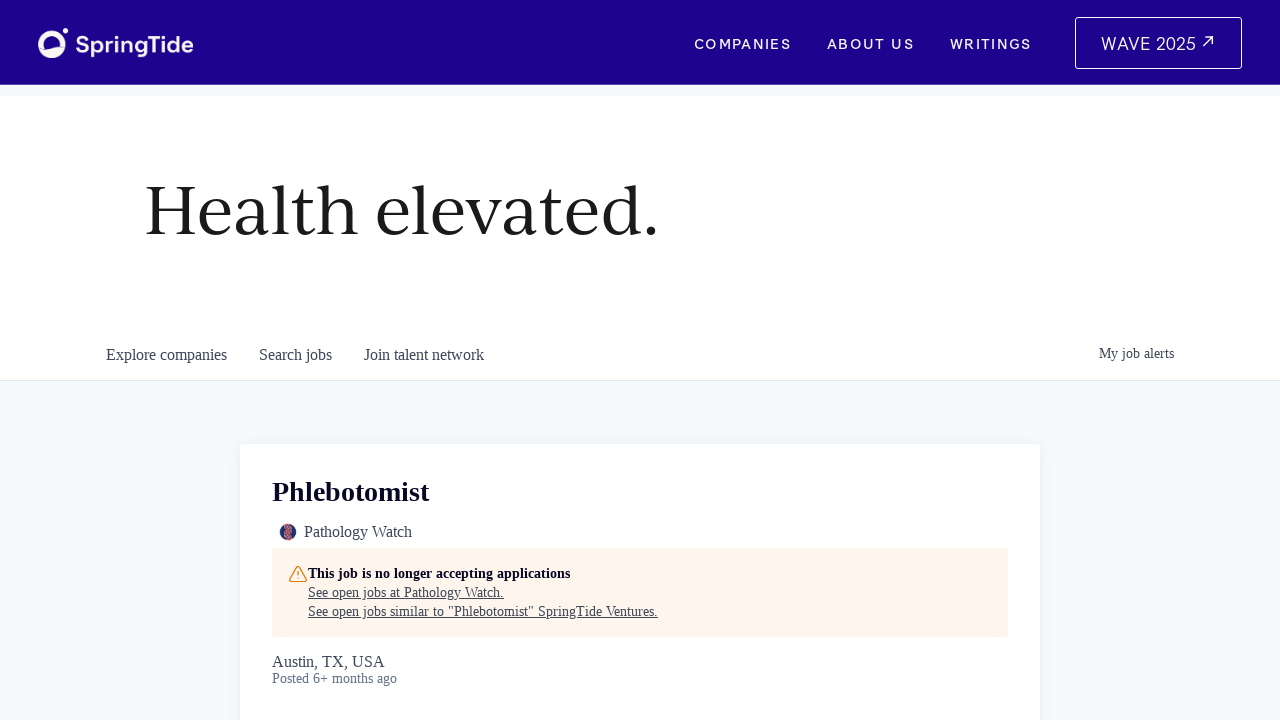

--- FILE ---
content_type: text/html; charset=utf-8
request_url: https://jobs.springtide.com/companies/pathology-watch/jobs/37344965-phlebotomist
body_size: 26684
content:
<!DOCTYPE html><html lang="en"><head><link rel="shortcut icon" href="https://cdn.filestackcontent.com/i5hNssu0SpeoAiftq2jD" data-next-head=""/><title data-next-head="">Phlebotomist @ Pathology Watch | SpringTide Ventures Job Board</title><meta name="description" property="og:description" content="Search job openings across the SpringTide Ventures network." data-next-head=""/><meta charSet="utf-8" data-next-head=""/><meta name="viewport" content="initial-scale=1.0, width=device-width" data-next-head=""/><link rel="apple-touch-icon" sizes="180x180" href="https://cdn.filestackcontent.com/i5hNssu0SpeoAiftq2jD" data-next-head=""/><link rel="icon" type="image/png" sizes="32x32" href="https://cdn.filestackcontent.com/i5hNssu0SpeoAiftq2jD" data-next-head=""/><link rel="icon" type="image/png" sizes="16x16" href="https://cdn.filestackcontent.com/i5hNssu0SpeoAiftq2jD" data-next-head=""/><link rel="shortcut icon" href="https://cdn.filestackcontent.com/i5hNssu0SpeoAiftq2jD" data-next-head=""/><meta name="url" property="og:url" content="https://jobs.springtide.com" data-next-head=""/><meta name="type" property="og:type" content="website" data-next-head=""/><meta name="title" property="og:title" content="SpringTide Ventures Job Board" data-next-head=""/><meta name="image" property="og:image" content="http://cdn.filepicker.io/api/file/ZrYTQCwQzyQZzGIoa3if" data-next-head=""/><meta name="secure_url" property="og:image:secure_url" content="https://cdn.filepicker.io/api/file/ZrYTQCwQzyQZzGIoa3if" data-next-head=""/><meta name="twitter:card" content="summary_large_image" data-next-head=""/><meta name="twitter:image" content="https://cdn.filepicker.io/api/file/ZrYTQCwQzyQZzGIoa3if" data-next-head=""/><meta name="twitter:title" content="SpringTide Ventures Job Board" data-next-head=""/><meta name="twitter:description" content="Search job openings across the SpringTide Ventures network." data-next-head=""/><meta name="google-site-verification" content="CQNnZQRH0dvJgCqWABp64ULhLI69C53ULhWdJemAW_w" data-next-head=""/><script>!function(){var analytics=window.analytics=window.analytics||[];if(!analytics.initialize)if(analytics.invoked)window.console&&console.error&&console.error("Segment snippet included twice.");else{analytics.invoked=!0;analytics.methods=["trackSubmit","trackClick","trackLink","trackForm","pageview","identify","reset","group","track","ready","alias","debug","page","once","off","on","addSourceMiddleware","addIntegrationMiddleware","setAnonymousId","addDestinationMiddleware"];analytics.factory=function(e){return function(){if(window.analytics.initialized)return window.analytics[e].apply(window.analytics,arguments);var i=Array.prototype.slice.call(arguments);i.unshift(e);analytics.push(i);return analytics}};for(var i=0;i<analytics.methods.length;i++){var key=analytics.methods[i];analytics[key]=analytics.factory(key)}analytics.load=function(key,i){var t=document.createElement("script");t.type="text/javascript";t.async=!0;t.src="https://an.getro.com/analytics.js/v1/" + key + "/analytics.min.js";var n=document.getElementsByTagName("script")[0];n.parentNode.insertBefore(t,n);analytics._loadOptions=i};analytics._writeKey="VKRqdgSBA3lFoZSlbeHbrzqQkLPBcP7W";;analytics.SNIPPET_VERSION="4.16.1";
analytics.load("VKRqdgSBA3lFoZSlbeHbrzqQkLPBcP7W");

}}();</script><link rel="stylesheet" href="https://cdn-customers.getro.com/springtide/style.react.css??v=7d49c166ca9f24905f04271c5fbd729797522e47"/><link rel="preload" href="https://cdn.getro.com/assets/_next/static/css/b1414ae24606c043.css" as="style"/><link rel="stylesheet" href="https://cdn.getro.com/assets/_next/static/css/b1414ae24606c043.css" data-n-g=""/><noscript data-n-css=""></noscript><script defer="" nomodule="" src="https://cdn.getro.com/assets/_next/static/chunks/polyfills-42372ed130431b0a.js"></script><script id="jquery" src="https://ajax.googleapis.com/ajax/libs/jquery/3.6.0/jquery.min.js" defer="" data-nscript="beforeInteractive"></script><script src="https://cdn.getro.com/assets/_next/static/chunks/webpack-ab58b860c16628b6.js" defer=""></script><script src="https://cdn.getro.com/assets/_next/static/chunks/framework-a008f048849dfc11.js" defer=""></script><script src="https://cdn.getro.com/assets/_next/static/chunks/main-4151966bb5b4038b.js" defer=""></script><script src="https://cdn.getro.com/assets/_next/static/chunks/pages/_app-52002506ec936253.js" defer=""></script><script src="https://cdn.getro.com/assets/_next/static/chunks/a86620fd-3b4606652f1c2476.js" defer=""></script><script src="https://cdn.getro.com/assets/_next/static/chunks/8230-afd6e299f7a6ae33.js" defer=""></script><script src="https://cdn.getro.com/assets/_next/static/chunks/4000-0acb5a82151cbee6.js" defer=""></script><script src="https://cdn.getro.com/assets/_next/static/chunks/9091-5cd776e8ee5ad3a3.js" defer=""></script><script src="https://cdn.getro.com/assets/_next/static/chunks/1637-66b68fc38bc6d10a.js" defer=""></script><script src="https://cdn.getro.com/assets/_next/static/chunks/3676-4975c339fc5bc499.js" defer=""></script><script src="https://cdn.getro.com/assets/_next/static/chunks/9358-87cc633cf780c23e.js" defer=""></script><script src="https://cdn.getro.com/assets/_next/static/chunks/9117-6f216abbf55ba8cd.js" defer=""></script><script src="https://cdn.getro.com/assets/_next/static/chunks/1446-b10012f4e22f3c87.js" defer=""></script><script src="https://cdn.getro.com/assets/_next/static/chunks/5355-7de2c819d8cad6ea.js" defer=""></script><script src="https://cdn.getro.com/assets/_next/static/chunks/9582-aa7f986fdb36f43c.js" defer=""></script><script src="https://cdn.getro.com/assets/_next/static/chunks/pages/companies/%5BcompanySlug%5D/jobs/%5BjobSlug%5D-76ab4cf3f421472f.js" defer=""></script><script src="https://cdn.getro.com/assets/_next/static/wVUNz74L36J38sTj2A9V4/_buildManifest.js" defer=""></script><script src="https://cdn.getro.com/assets/_next/static/wVUNz74L36J38sTj2A9V4/_ssgManifest.js" defer=""></script><meta name="sentry-trace" content="5ba2bd69333ea83e49a47842100716d5-98c1c09c77fea62c-0"/><meta name="baggage" content="sentry-environment=production,sentry-release=08a5512cff5c0e51019517bf0630219b287ce933,sentry-public_key=99c84790fa184cf49c16c34cd7113f75,sentry-trace_id=5ba2bd69333ea83e49a47842100716d5,sentry-org_id=129958,sentry-sampled=false,sentry-sample_rand=0.09401050289000601,sentry-sample_rate=0.033"/><style data-styled="" data-styled-version="5.3.11">.gVRrUK{box-sizing:border-box;margin:0;min-width:0;font-family:-apple-system,BlinkMacSystemFont,'Segoe UI','Roboto','Oxygen','Ubuntu','Cantarell','Fira Sans','Droid Sans','Helvetica Neue','sans-serif';font-weight:400;font-style:normal;font-size:16px;color:#3F495A;}/*!sc*/
.fyPcag{box-sizing:border-box;margin:0;min-width:0;background-color:#F7FAFC;min-height:100vh;-webkit-flex-direction:column;-ms-flex-direction:column;flex-direction:column;-webkit-align-items:stretch;-webkit-box-align:stretch;-ms-flex-align:stretch;align-items:stretch;}/*!sc*/
.dKubqp{box-sizing:border-box;margin:0;min-width:0;}/*!sc*/
.elbZCm{box-sizing:border-box;margin:0;min-width:0;width:100%;}/*!sc*/
.dFKghv{box-sizing:border-box;margin:0;min-width:0;box-shadow:0 1px 0 0 #e5e5e5;-webkit-flex-direction:row;-ms-flex-direction:row;flex-direction:row;width:100%;background-color:#ffffff;}/*!sc*/
.byBMUo{box-sizing:border-box;margin:0;min-width:0;max-width:100%;width:100%;margin-left:auto;margin-right:auto;}/*!sc*/
@media screen and (min-width:40em){.byBMUo{width:100%;}}/*!sc*/
@media screen and (min-width:65em){.byBMUo{width:1100px;}}/*!sc*/
.cyRTWj{box-sizing:border-box;margin:0;min-width:0;color:#4900FF;position:relative;-webkit-text-decoration:none;text-decoration:none;-webkit-transition:all ease 0.3s;transition:all ease 0.3s;text-transform:capitalize;-webkit-order:1;-ms-flex-order:1;order:1;padding-left:16px;padding-right:16px;padding-top:16px;padding-bottom:16px;font-size:16px;color:#3F495A;display:-webkit-box;display:-webkit-flex;display:-ms-flexbox;display:flex;-webkit-align-items:baseline;-webkit-box-align:baseline;-ms-flex-align:baseline;align-items:baseline;}/*!sc*/
@media screen and (min-width:40em){.cyRTWj{text-transform:capitalize;}}/*!sc*/
@media screen and (min-width:65em){.cyRTWj{text-transform:unset;}}/*!sc*/
.cyRTWj span{display:none;}/*!sc*/
.cyRTWj::after{content:'';position:absolute;left:0;right:0;bottom:0;height:0.125rem;background-color:#4900FF;opacity:0;-webkit-transition:opacity 0.3s;transition:opacity 0.3s;}/*!sc*/
.cyRTWj:hover{color:#3F495A;}/*!sc*/
.cyRTWj:active{background-color:#F7FAFC;-webkit-transform:scale(.94);-ms-transform:scale(.94);transform:scale(.94);}/*!sc*/
.cyRTWj.active{font-weight:600;color:#090925;}/*!sc*/
.cyRTWj.active::after{opacity:1;}/*!sc*/
@media screen and (min-width:40em){.cyRTWj{padding-left:16px;padding-right:16px;}}/*!sc*/
.ekJmTQ{box-sizing:border-box;margin:0;min-width:0;display:none;}/*!sc*/
@media screen and (min-width:40em){.ekJmTQ{display:none;}}/*!sc*/
@media screen and (min-width:65em){.ekJmTQ{display:inline-block;}}/*!sc*/
.hQFgTu{box-sizing:border-box;margin:0;min-width:0;color:#4900FF;position:relative;-webkit-text-decoration:none;text-decoration:none;-webkit-transition:all ease 0.3s;transition:all ease 0.3s;text-transform:capitalize;-webkit-order:0;-ms-flex-order:0;order:0;padding-left:16px;padding-right:16px;padding-top:16px;padding-bottom:16px;font-size:16px;color:#3F495A;display:-webkit-box;display:-webkit-flex;display:-ms-flexbox;display:flex;-webkit-align-items:baseline;-webkit-box-align:baseline;-ms-flex-align:baseline;align-items:baseline;}/*!sc*/
@media screen and (min-width:40em){.hQFgTu{text-transform:capitalize;}}/*!sc*/
@media screen and (min-width:65em){.hQFgTu{text-transform:unset;}}/*!sc*/
.hQFgTu span{display:none;}/*!sc*/
.hQFgTu::after{content:'';position:absolute;left:0;right:0;bottom:0;height:0.125rem;background-color:#4900FF;opacity:0;-webkit-transition:opacity 0.3s;transition:opacity 0.3s;}/*!sc*/
.hQFgTu:hover{color:#3F495A;}/*!sc*/
.hQFgTu:active{background-color:#F7FAFC;-webkit-transform:scale(.94);-ms-transform:scale(.94);transform:scale(.94);}/*!sc*/
.hQFgTu.active{font-weight:600;color:#090925;}/*!sc*/
.hQFgTu.active::after{opacity:1;}/*!sc*/
@media screen and (min-width:40em){.hQFgTu{padding-left:16px;padding-right:16px;}}/*!sc*/
.kPzaxb{box-sizing:border-box;margin:0;min-width:0;color:#4900FF;position:relative;-webkit-text-decoration:none;text-decoration:none;-webkit-transition:all ease 0.3s;transition:all ease 0.3s;text-transform:unset;-webkit-order:2;-ms-flex-order:2;order:2;padding-left:16px;padding-right:16px;padding-top:16px;padding-bottom:16px;font-size:16px;color:#3F495A;display:-webkit-box;display:-webkit-flex;display:-ms-flexbox;display:flex;-webkit-align-items:center;-webkit-box-align:center;-ms-flex-align:center;align-items:center;}/*!sc*/
.kPzaxb span{display:none;}/*!sc*/
.kPzaxb::after{content:'';position:absolute;left:0;right:0;bottom:0;height:0.125rem;background-color:#4900FF;opacity:0;-webkit-transition:opacity 0.3s;transition:opacity 0.3s;}/*!sc*/
.kPzaxb:hover{color:#3F495A;}/*!sc*/
.kPzaxb:active{background-color:#F7FAFC;-webkit-transform:scale(.94);-ms-transform:scale(.94);transform:scale(.94);}/*!sc*/
.kPzaxb.active{font-weight:600;color:#090925;}/*!sc*/
.kPzaxb.active::after{opacity:1;}/*!sc*/
@media screen and (min-width:40em){.kPzaxb{padding-left:16px;padding-right:16px;}}/*!sc*/
.jQZwAb{box-sizing:border-box;margin:0;min-width:0;display:inline-block;}/*!sc*/
@media screen and (min-width:40em){.jQZwAb{display:inline-block;}}/*!sc*/
@media screen and (min-width:65em){.jQZwAb{display:none;}}/*!sc*/
.ioCEHO{box-sizing:border-box;margin:0;min-width:0;margin-left:auto;margin-right:16px;text-align:left;-webkit-flex-direction:column;-ms-flex-direction:column;flex-direction:column;-webkit-order:9999;-ms-flex-order:9999;order:9999;}/*!sc*/
@media screen and (min-width:40em){.ioCEHO{margin-right:16px;}}/*!sc*/
@media screen and (min-width:65em){.ioCEHO{margin-right:0;}}/*!sc*/
.iJaGyT{box-sizing:border-box;margin:0;min-width:0;position:relative;cursor:pointer;-webkit-transition:all ease 0.3s;transition:all ease 0.3s;border-radius:4px;font-size:16px;font-weight:500;display:-webkit-box;display:-webkit-flex;display:-ms-flexbox;display:flex;-webkit-tap-highlight-color:transparent;-webkit-align-items:center;-webkit-box-align:center;-ms-flex-align:center;align-items:center;font-family:-apple-system,BlinkMacSystemFont,'Segoe UI','Roboto','Oxygen','Ubuntu','Cantarell','Fira Sans','Droid Sans','Helvetica Neue','sans-serif';color:#3F495A;background-color:#FFFFFF;border-style:solid;border-color:#A3B1C2;border-width:1px;border:none;border-color:transparent;width:small;height:small;margin-top:8px;padding:8px 16px;padding-right:0;-webkit-align-self:center;-ms-flex-item-align:center;align-self:center;font-size:14px;}/*!sc*/
.iJaGyT:active{-webkit-transform:scale(.94);-ms-transform:scale(.94);transform:scale(.94);box-shadow:inset 0px 1.875px 1.875px rgba(0,0,0,0.12);}/*!sc*/
.iJaGyT:disabled{color:#A3B1C2;}/*!sc*/
.iJaGyT:hover{background-color:#F7FAFC;}/*!sc*/
.iJaGyT [role="progressbar"] > div > div{border-color:rgba(63,73,90,0.2);border-top-color:#090925;}/*!sc*/
@media screen and (min-width:40em){.iJaGyT{border-color:#A3B1C2;}}/*!sc*/
@media screen and (min-width:40em){.iJaGyT{padding-right:16px;}}/*!sc*/
.jUfIjB{box-sizing:border-box;margin:0;min-width:0;display:none;}/*!sc*/
@media screen and (min-width:40em){.jUfIjB{display:block;}}/*!sc*/
.iqghoL{box-sizing:border-box;margin:0;min-width:0;margin-left:auto !important;margin-right:auto !important;box-sizing:border-box;max-width:100%;position:static;z-index:1;margin-left:auto;margin-right:auto;width:100%;padding-top:0;padding-left:16px;padding-right:16px;padding-bottom:64px;}/*!sc*/
@media screen and (min-width:40em){.iqghoL{width:100%;}}/*!sc*/
@media screen and (min-width:65em){.iqghoL{width:1132px;}}/*!sc*/
.ebGWQq{box-sizing:border-box;margin:0;min-width:0;-webkit-box-pack:justify;-webkit-justify-content:space-between;-ms-flex-pack:justify;justify-content:space-between;margin-bottom:24px;-webkit-flex-direction:column;-ms-flex-direction:column;flex-direction:column;width:100%;}/*!sc*/
@media screen and (min-width:40em){.ebGWQq{-webkit-flex-direction:row;-ms-flex-direction:row;flex-direction:row;}}/*!sc*/
@media screen and (min-width:65em){.ebGWQq{-webkit-flex-direction:row;-ms-flex-direction:row;flex-direction:row;}}/*!sc*/
.dsHaKT{box-sizing:border-box;margin:0;min-width:0;gap:24px;-webkit-flex-direction:column;-ms-flex-direction:column;flex-direction:column;width:100%;}/*!sc*/
.iaKmHE{box-sizing:border-box;margin:0;min-width:0;font-size:28px;margin-bottom:8px;color:#090925;}/*!sc*/
.iKYCNv{box-sizing:border-box;margin:0;min-width:0;-webkit-column-gap:8px;column-gap:8px;cursor:pointer;-webkit-align-items:center;-webkit-box-align:center;-ms-flex-align:center;align-items:center;}/*!sc*/
.iKYCNv color{main:#3F495A;dark:#090925;subtle:#67738B;placeholder:#8797AB;link:#3F495A;link-accent:#4900FF;error:#D90218;}/*!sc*/
.hRzXmX{box-sizing:border-box;margin:0;min-width:0;width:32px;}/*!sc*/
.ijjZxr{box-sizing:border-box;margin:0;min-width:0;margin-bottom:16px;}/*!sc*/
.kGAAEy{box-sizing:border-box;margin:0;min-width:0;-webkit-flex-direction:column;-ms-flex-direction:column;flex-direction:column;gap:8px;}/*!sc*/
.dkjSzf{box-sizing:border-box;margin:0;min-width:0;font-weight:600;font-size:14px;color:#090925;}/*!sc*/
.eRlSKr{box-sizing:border-box;margin:0;min-width:0;color:#3F495A!important;font-weight:500;}/*!sc*/
.lhPfhV{box-sizing:border-box;margin:0;min-width:0;-webkit-column-gap:8px;column-gap:8px;-webkit-box-pack:justify;-webkit-justify-content:space-between;-ms-flex-pack:justify;justify-content:space-between;}/*!sc*/
.hQNFTd{box-sizing:border-box;margin:0;min-width:0;row-gap:8px;-webkit-flex-direction:column;-ms-flex-direction:column;flex-direction:column;}/*!sc*/
.fLzXDu{box-sizing:border-box;margin:0;min-width:0;font-size:14px;color:#67738B;}/*!sc*/
.crBMPy{box-sizing:border-box;margin:0;min-width:0;margin-top:40px;}/*!sc*/
.crBMPy li:not(:last-child){margin-bottom:8px;}/*!sc*/
.crBMPy p,.crBMPy span,.crBMPy div,.crBMPy li,.crBMPy ol,.crBMPy ul{color:#3F495A;font-size:16px!important;line-height:140%!important;margin:0 auto 16px;}/*!sc*/
.crBMPy h1,.crBMPy h2,.crBMPy h3,.crBMPy h4,.crBMPy h5,.crBMPy h6{color:#090925;}/*!sc*/
.crBMPy h4,.crBMPy h5,.crBMPy h6{font-size:16px;margin:0 auto 16px;}/*!sc*/
.crBMPy h1:not(:first-child){font-size:24px;margin:48px auto 16px;}/*!sc*/
.crBMPy h2:not(:first-child){font-size:20px;margin:32px auto 16px;}/*!sc*/
.crBMPy h3:not(:first-child){font-size:18px;margin:24px auto 16px;}/*!sc*/
.crBMPy ul{padding:0 0 0 32px;}/*!sc*/
.crBMPy a{color:#3F495A !important;}/*!sc*/
.iIGtVd{box-sizing:border-box;margin:0;min-width:0;max-width:600px;margin:0 auto;}/*!sc*/
.friAmK{box-sizing:border-box;margin:0;min-width:0;padding-bottom:40px;margin-top:40px;}/*!sc*/
.bOyPTM{box-sizing:border-box;margin:0;min-width:0;gap:40px;margin-top:40px;-webkit-align-items:center;-webkit-box-align:center;-ms-flex-align:center;align-items:center;-webkit-box-pack:justify;-webkit-justify-content:space-between;-ms-flex-pack:justify;justify-content:space-between;-webkit-flex-direction:column;-ms-flex-direction:column;flex-direction:column;}/*!sc*/
@media screen and (min-width:40em){.bOyPTM{-webkit-flex-direction:row;-ms-flex-direction:row;flex-direction:row;}}/*!sc*/
.kkTXM{box-sizing:border-box;margin:0;min-width:0;-webkit-text-decoration-line:underline;text-decoration-line:underline;cursor:pointer;display:block;text-align:center;color:#3F495A !important;font-size:14px;line-height:22px;}/*!sc*/
.fIUOoG{box-sizing:border-box;margin:0;min-width:0;justify-self:flex-end;margin-top:auto;-webkit-flex-direction:row;-ms-flex-direction:row;flex-direction:row;width:100%;background-color:transparent;padding-top:32px;padding-bottom:32px;}/*!sc*/
.Jizzq{box-sizing:border-box;margin:0;min-width:0;width:100%;margin-left:auto;margin-right:auto;-webkit-flex-direction:column;-ms-flex-direction:column;flex-direction:column;text-align:center;}/*!sc*/
@media screen and (min-width:40em){.Jizzq{width:1100px;}}/*!sc*/
.fONCsf{box-sizing:border-box;margin:0;min-width:0;color:#4900FF;-webkit-align-self:center;-ms-flex-item-align:center;align-self:center;margin-bottom:16px;color:#090925;width:120px;}/*!sc*/
.bfORaf{box-sizing:border-box;margin:0;min-width:0;color:currentColor;width:100%;height:auto;}/*!sc*/
.gkPOSa{box-sizing:border-box;margin:0;min-width:0;-webkit-flex-direction:row;-ms-flex-direction:row;flex-direction:row;-webkit-box-pack:center;-webkit-justify-content:center;-ms-flex-pack:center;justify-content:center;-webkit-flex-wrap:wrap;-ms-flex-wrap:wrap;flex-wrap:wrap;}/*!sc*/
.hDtUlk{box-sizing:border-box;margin:0;min-width:0;-webkit-appearance:none;-moz-appearance:none;appearance:none;display:inline-block;text-align:center;line-height:inherit;-webkit-text-decoration:none;text-decoration:none;font-size:inherit;padding-left:16px;padding-right:16px;padding-top:8px;padding-bottom:8px;color:#ffffff;background-color:#4900FF;border:none;border-radius:4px;padding-left:8px;padding-right:8px;font-size:16px;position:relative;z-index:2;cursor:pointer;-webkit-transition:all ease 0.3s;transition:all ease 0.3s;border-radius:4px;font-weight:500;display:-webkit-box;display:-webkit-flex;display:-ms-flexbox;display:flex;-webkit-tap-highlight-color:transparent;-webkit-align-items:center;-webkit-box-align:center;-ms-flex-align:center;align-items:center;font-family:-apple-system,BlinkMacSystemFont,'Segoe UI','Roboto','Oxygen','Ubuntu','Cantarell','Fira Sans','Droid Sans','Helvetica Neue','sans-serif';color:#3F495A;background-color:transparent;border-style:solid;border-color:#A3B1C2;border-width:1px;border:none;-webkit-box-pack:unset;-webkit-justify-content:unset;-ms-flex-pack:unset;justify-content:unset;-webkit-text-decoration:none;text-decoration:none;white-space:nowrap;margin-right:16px;padding:0;color:#67738B;padding-top:4px;padding-bottom:4px;font-size:12px;}/*!sc*/
.hDtUlk:active{-webkit-transform:scale(.94);-ms-transform:scale(.94);transform:scale(.94);box-shadow:inset 0px 1.875px 1.875px rgba(0,0,0,0.12);}/*!sc*/
.hDtUlk:disabled{color:#A3B1C2;}/*!sc*/
.hDtUlk:hover{-webkit-text-decoration:underline;text-decoration:underline;}/*!sc*/
.hDtUlk [role="progressbar"] > div > div{border-color:rgba(63,73,90,0.2);border-top-color:#090925;}/*!sc*/
data-styled.g1[id="sc-aXZVg"]{content:"gVRrUK,fyPcag,dKubqp,elbZCm,dFKghv,byBMUo,cyRTWj,ekJmTQ,hQFgTu,kPzaxb,jQZwAb,ioCEHO,iJaGyT,jUfIjB,iqghoL,ebGWQq,dsHaKT,iaKmHE,iKYCNv,hRzXmX,ijjZxr,kGAAEy,dkjSzf,eRlSKr,lhPfhV,hQNFTd,fLzXDu,crBMPy,iIGtVd,friAmK,bOyPTM,kkTXM,fIUOoG,Jizzq,fONCsf,bfORaf,gkPOSa,hDtUlk,"}/*!sc*/
.fteAEG{display:-webkit-box;display:-webkit-flex;display:-ms-flexbox;display:flex;}/*!sc*/
data-styled.g2[id="sc-gEvEer"]{content:"fteAEG,"}/*!sc*/
.flWBVF{box-sizing:border-box;margin:0;min-width:0;container-type:inline-size;container-name:hero;}/*!sc*/
.krJfbA{box-sizing:border-box;margin:0;min-width:0;position:relative;background-size:cover;background-position:center center;text-align:center;padding-top:32px;padding-bottom:32px;color:#090925;}/*!sc*/
@media (min-width:480px){.krJfbA{padding:calc(10 * 0.5rem) 0;}}/*!sc*/
.krJfbA::before{content:'';position:absolute;left:0;right:0;top:0;bottom:0;background-color:#FFFFFF;z-index:2;}/*!sc*/
.cmDbPT{box-sizing:border-box;margin:0;min-width:0;margin-left:auto !important;margin-right:auto !important;box-sizing:border-box;max-width:100%;position:relative;z-index:3;margin-left:auto;margin-right:auto;width:100%;padding-top:0;padding-left:16px;padding-right:16px;}/*!sc*/
@media screen and (min-width:40em){.cmDbPT{width:100%;}}/*!sc*/
@media screen and (min-width:65em){.cmDbPT{width:1132px;}}/*!sc*/
.bsENgY{box-sizing:border-box;margin:0;min-width:0;max-width:900px;position:relative;text-align:center;font-size:18px;font-weight:500;font-family:inherit;margin-left:auto;margin-right:auto;margin-top:0;margin-bottom:0;color:inherit;}/*!sc*/
@media screen and (min-width:40em){.bsENgY{font-size:32px;}}/*!sc*/
.eBWkFz{box-sizing:border-box;margin:0;min-width:0;padding:32px;box-shadow:0px 1px 2px 0px rgba(27,36,50,0.04),0px 1px 16px 0px rgba(27,36,50,0.06);border-radius:4px;background-color:#FFFFFF;margin-left:auto;margin-right:auto;width:100%;-webkit-flex-direction:column;-ms-flex-direction:column;flex-direction:column;padding-left:16px;padding-right:16px;margin-top:64px;max-width:800px;margin-left:auto;margin-right:auto;}/*!sc*/
@media screen and (min-width:40em){.eBWkFz{padding-left:32px;padding-right:32px;}}/*!sc*/
.jBogQf{box-sizing:border-box;margin:0;min-width:0;position:relative;width:100%;-webkit-align-items:start;-webkit-box-align:start;-ms-flex-align:start;align-items:start;}/*!sc*/
.ddKpAl{box-sizing:border-box;margin:0;min-width:0;-webkit-flex:1 1;-ms-flex:1 1;flex:1 1;}/*!sc*/
.VWXkL{box-sizing:border-box;margin:0;min-width:0;position:relative;font-weight:500;color:#3F495A;height:100%;width:100%;border-radius:4px;}/*!sc*/
.cVYRew{box-sizing:border-box;margin:0;min-width:0;max-width:100%;height:auto;border-radius:4px;overflow:hidden;object-fit:contain;width:100%;height:100%;}/*!sc*/
.hPknKP{box-sizing:border-box;margin:0;min-width:0;background-color:#FEF5EC;text-align:left;-webkit-align-items:flex-start;-webkit-box-align:flex-start;-ms-flex-align:flex-start;align-items:flex-start;-webkit-flex:0 0 auto;-ms-flex:0 0 auto;flex:0 0 auto;padding:16px;border-radius:4px;line-height:1.4;gap:16px;}/*!sc*/
.jDfdPi{box-sizing:border-box;margin:0;min-width:0;height:20px;width:20px;}/*!sc*/
.kgAlEH{box-sizing:border-box;margin:0;min-width:0;color:#DE7B02;-webkit-align-items:center;-webkit-box-align:center;-ms-flex-align:center;align-items:center;-webkit-flex:0 0 auto;-ms-flex:0 0 auto;flex:0 0 auto;}/*!sc*/
.cYMjnh{box-sizing:border-box;margin:0;min-width:0;font-weight:500;font-size:14px;color:#3F495A;}/*!sc*/
.exMvxQ{box-sizing:border-box;margin:0;min-width:0;-webkit-text-decoration:none;text-decoration:none;color:currentColor;width:100%;height:auto;}/*!sc*/
data-styled.g3[id="sc-eqUAAy"]{content:"flWBVF,krJfbA,cmDbPT,bsENgY,eBWkFz,jBogQf,ddKpAl,VWXkL,cVYRew,hPknKP,jDfdPi,kgAlEH,cYMjnh,exMvxQ,"}/*!sc*/
.gQycbC{display:-webkit-box;display:-webkit-flex;display:-ms-flexbox;display:flex;}/*!sc*/
data-styled.g4[id="sc-fqkvVR"]{content:"gQycbC,"}/*!sc*/
</style></head><body id="main-wrapper" class="custom-design-springtide"><div id="root"></div><div id="__next"><div class="sc-aXZVg gVRrUK"><div class="" style="position:fixed;top:0;left:0;height:2px;background:transparent;z-index:99999999999;width:100%"><div class="" style="height:100%;background:#4900FF;transition:all 500ms ease;width:0%"><div style="box-shadow:0 0 10px #4900FF, 0 0 10px #4900FF;width:5%;opacity:1;position:absolute;height:100%;transition:all 500ms ease;transform:rotate(3deg) translate(0px, -4px);left:-10rem"></div></div></div><div id="wlc-main" class="sc-aXZVg sc-gEvEer fyPcag fteAEG network-container"><div data-testid="custom-header" id="springtide-custom-header" class="sc-aXZVg dKubqp springtide-custom-part">
<div
  id="siteWrapper"
  class="cd-wrapper cd-header-wrapper tweak-products-width-full tweak-products-image-aspect-ratio-23-standard-vertical tweak-products-text-alignment-left tweak-products-price-show tweak-products-nested-category-type-top tweak-products-category-title tweak-products-header-text-alignment-middle tweak-products-breadcrumbs tweak-portfolio-grid-overlay-width-full tweak-portfolio-grid-overlay-height-large tweak-portfolio-grid-overlay-image-aspect-ratio-11-square tweak-portfolio-grid-overlay-text-placement-center tweak-portfolio-grid-overlay-show-text-after-hover image-block-poster-text-alignment-center image-block-card-content-position-center image-block-card-text-alignment-left image-block-overlap-content-position-center image-block-overlap-text-alignment-left image-block-collage-content-position-center image-block-collage-text-alignment-left image-block-stack-text-alignment-left tweak-blog-single-column-width-full tweak-blog-single-column-text-alignment-center tweak-blog-single-column-image-placement-above tweak-blog-single-column-delimiter-bullet tweak-blog-single-column-read-more-style-show tweak-blog-single-column-primary-meta-date tweak-blog-single-column-secondary-meta-categories tweak-blog-single-column-meta-position-top tweak-blog-single-column-content-title-only tweak-blog-item-width-narrow tweak-blog-item-text-alignment-center tweak-blog-item-meta-position-above-title tweak-blog-item-show-categories tweak-blog-item-show-date tweak-blog-item-delimiter-bullet primary-button-style-solid primary-button-shape-custom secondary-button-style-outline secondary-button-shape-custom tertiary-button-style-outline tertiary-button-shape-custom tweak-events-stacked-width-full tweak-events-stacked-height-large tweak-events-stacked-show-thumbnails tweak-events-stacked-thumbnail-size-32-standard tweak-events-stacked-date-style-with-text tweak-events-stacked-show-time tweak-events-stacked-show-location tweak-events-stacked-show-excerpt tweak-blog-basic-grid-width-inset tweak-blog-basic-grid-image-aspect-ratio-34-three-four-vertical tweak-blog-basic-grid-text-alignment-left tweak-blog-basic-grid-delimiter-bullet tweak-blog-basic-grid-image-placement-above tweak-blog-basic-grid-read-more-style-show tweak-blog-basic-grid-primary-meta-none tweak-blog-basic-grid-secondary-meta-categories tweak-blog-basic-grid-excerpt-show header-overlay-alignment-center tweak-portfolio-index-background-link-format-stacked tweak-portfolio-index-background-width-full tweak-portfolio-index-background-height-large tweak-portfolio-index-background-vertical-alignment-middle tweak-portfolio-index-background-horizontal-alignment-center tweak-portfolio-index-background-delimiter-none tweak-portfolio-index-background-animation-type-fade tweak-portfolio-index-background-animation-duration-medium tweak-portfolio-hover-follow-layout-inline tweak-portfolio-hover-follow-delimiter-bullet tweak-portfolio-hover-follow-animation-type-fade tweak-portfolio-hover-follow-animation-duration-fast tweak-portfolio-hover-static-layout-inline tweak-portfolio-hover-static-front tweak-portfolio-hover-static-delimiter-hyphen tweak-portfolio-hover-static-animation-type-fade tweak-portfolio-hover-static-animation-duration-fast form-use-theme-colors form-field-style-outline form-field-shape-square form-field-border-bottom form-field-checkbox-type-button form-field-checkbox-fill-outline form-field-checkbox-color-inverted form-field-checkbox-shape-square form-field-checkbox-layout-fit form-field-radio-type-button form-field-radio-fill-outline form-field-radio-color-inverted form-field-radio-shape-square form-field-radio-layout-fit form-field-survey-fill-outline form-field-survey-color-inverted form-field-survey-shape-square form-field-hover-focus-opacity form-submit-button-style-bar tweak-blog-alternating-side-by-side-width-full tweak-blog-alternating-side-by-side-image-aspect-ratio-11-square tweak-blog-alternating-side-by-side-text-alignment-left tweak-blog-alternating-side-by-side-read-more-style-show tweak-blog-alternating-side-by-side-image-text-alignment-middle tweak-blog-alternating-side-by-side-delimiter-bullet tweak-blog-alternating-side-by-side-meta-position-top tweak-blog-alternating-side-by-side-primary-meta-categories tweak-blog-alternating-side-by-side-secondary-meta-date tweak-blog-alternating-side-by-side-excerpt-show tweak-global-animations-complexity-level-detailed tweak-global-animations-animation-style-fade tweak-global-animations-animation-type-none tweak-global-animations-animation-curve-ease tweak-blog-masonry-width-full tweak-blog-masonry-text-alignment-left tweak-blog-masonry-primary-meta-categories tweak-blog-masonry-secondary-meta-date tweak-blog-masonry-meta-position-top tweak-blog-masonry-read-more-style-show tweak-blog-masonry-delimiter-space tweak-blog-masonry-image-placement-above tweak-blog-masonry-excerpt-show tweak-product-basic-item-product-variant-display-dropdown tweak-product-basic-item-product-subscription-display-radio tweak-product-basic-item-product-subscription-border-shape-square tweak-product-basic-item-width-full tweak-product-basic-item-gallery-aspect-ratio-34-three-four-vertical tweak-product-basic-item-text-alignment-left tweak-product-basic-item-navigation-breadcrumbs tweak-product-basic-item-description-position-below-price tweak-product-basic-item-description-position-mobile-below-add-to-cart-button tweak-product-basic-item-content-alignment-top tweak-product-basic-item-gallery-design-slideshow tweak-product-basic-item-gallery-placement-left tweak-product-basic-item-thumbnail-placement-side tweak-product-basic-item-click-action-none tweak-product-basic-item-hover-action-none tweak-product-basic-item-variant-picker-layout-dropdowns tweak-product-basic-item-add-to-cart-standalone tweak-product-basic-item-add-to-cart-mobile-standalone header-width-full tweak-fixed-header tweak-fixed-header-style-basic tweak-blog-side-by-side-width-full tweak-blog-side-by-side-image-placement-left tweak-blog-side-by-side-image-aspect-ratio-11-square tweak-blog-side-by-side-primary-meta-categories tweak-blog-side-by-side-secondary-meta-date tweak-blog-side-by-side-meta-position-top tweak-blog-side-by-side-text-alignment-left tweak-blog-side-by-side-image-text-alignment-middle tweak-blog-side-by-side-read-more-style-show tweak-blog-side-by-side-delimiter-bullet tweak-blog-side-by-side-excerpt-show tweak-portfolio-grid-basic-width-full tweak-portfolio-grid-basic-height-large tweak-portfolio-grid-basic-image-aspect-ratio-11-square tweak-portfolio-grid-basic-text-alignment-left tweak-portfolio-grid-basic-hover-effect-fade hide-opentable-icons opentable-style-dark tweak-product-quick-view-button-style-floating tweak-product-quick-view-button-position-bottom tweak-product-quick-view-lightbox-excerpt-display-truncate tweak-product-quick-view-lightbox-show-arrows tweak-product-quick-view-lightbox-show-close-button tweak-product-quick-view-lightbox-controls-weight-light native-currency-code-usd collection-type-page collection-layout-default collection-679a5272d31fff3366cfda7d homepage mobile-style-available sqs-seven-one seven-one-global-animations yui3-js-enabled js flexbox canvas canvastext webgl no-touch hashchange history draganddrop rgba hsla multiplebgs backgroundsize borderimage borderradius boxshadow textshadow opacity cssanimations csscolumns cssgradients cssreflections csstransforms no-csstransforms3d csstransitions video audio svg inlinesvg svgclippaths wf-synthese-n7-active wf-ivyjournal-i4-active wf-ivyjournal-n4-active wf-synthese-n4-active wf-synthese-i3-active wf-ivyjournal-n7-active wf-synthese-i7-active wf-ivyjournal-i7-active wf-synthese-n3-active wf-synthese-i4-active wf-active site-wrapper"
>
  <header
    data-test="header"
    id="header"
    class="dark header theme-col--primary shrink"
    data-section-theme="dark"
    data-controller="Header"
    data-current-styles=""
    data-section-id="header"
    data-header-style="theme"
    data-language-picker='{
  "enabled": false,
  "iconEnabled": false,
  "iconType": "globe",
  "flagShape": "shiny",
  "languageFlags": [ ]
  }'
    data-first-focusable-element=""
    tabindex="-1"
    style="
      --headerBorderColor: hsla(var(--white-hsl), 0.29);

      --solidHeaderBackgroundColor: hsla(var(--lightAccent-hsl), 0.13);

      --solidHeaderNavigationColor: hsla(var(--black-hsl), 1);

      --gradientHeaderBackgroundColor: hsla(var(--white-hsl), 1);

      --gradientHeaderNavigationColor: hsla(var(--black-hsl), 1);
    "
    data-controllers-bound="Header"
  >
    <div class="sqs-announcement-bar-dropzone"></div>

    <div class="header-announcement-bar-wrapper">
      <div
        class="header-border"
        data-header-style="theme"
        data-header-border="true"
        data-test="header-border"
        style="border-width: 0px 0px 1px 0px !important"
      ></div>
      <div
        class="header-dropshadow"
        data-header-style="theme"
        data-header-dropshadow="false"
        data-test="header-dropshadow"
        style=""
      ></div>

      <div
        class="header-inner container--fluid header-mobile-layout-logo-left-nav-right header-layout-nav-right"
        data-test="header-inner"
      >
        <div class="header-background theme-bg--primary"></div>

        <div class="header-display-desktop" data-content-field="site-title">

          <div class="header-title-nav-wrapper">

            <div class="header-title" data-animation-role="header-element">
              <div class="header-title-logo">
                <a
                  href="https://springtide.com/"
                  data-animation-role="header-element"
                >
                  <img
                    elementtiming="nbf-header-logo-desktop"
                    src="https://cdn-customers.getro.com/springtide/images/nav-logo.png"
                    alt="SpringTide"
                    style="display: block"
                    fetchpriority="high"
                    loading="eager"
                    decoding="async"
                    data-loader="raw"
                  />
                </a>
              </div>
            </div>

            <div class="header-nav">
              <div class="header-nav-wrapper">
                <nav class="header-nav-list">
                  <div class="header-nav-item header-nav-item--collection">
                    <a
                      href="https://springtide.com/companies"
                      data-animation-role="header-element"
                    >
                      Companies
                    </a>
                  </div>

                  <div class="header-nav-item header-nav-item--collection">
                    <a
                      href="https://springtide.com/about-us"
                      data-animation-role="header-element"
                    >
                      About Us
                    </a>
                  </div>

                  <div class="header-nav-item header-nav-item--collection">
                    <a
                      href="https://springtide.com/writings"
                      data-animation-role="header-element"
                    >
                      Writings
                    </a>
                  </div>
                </nav>
              </div>
            </div>
          </div>

          <div class="header-actions header-actions--right">
            <div class="showOnMobile"> </div>

            <div class="showOnDesktop"> </div>

            <div
              class="header-actions-action header-actions-action--cta"
              data-animation-role="header-element"
            >
              <a
                class="btn btn--border theme-btn--primary-inverse sqs-button-element--secondary"
                href="http://wave.springtide.com/"
                target="_blank"
              >
                WAVE 2025
              </a>
            </div>
          </div>

          <div
            class="header-burger menu-overlay-has-visible-non-navigation-items"
            data-animation-role="header-element"
          >
            <button class="header-burger-btn burger" data-test="header-burger">
              <span class="js-header-burger-open-title visually-hidden"
                >Open Menu</span
              >
              <span
                hidden=""
                class="js-header-burger-close-title visually-hidden"
                >Close Menu</span
              >
              <div class="burger-box">
                <div class="burger-inner header-menu-icon-doubleLineHamburger">
                  <div class="top-bun"></div>
                  <div class="patty"></div>
                  <div class="bottom-bun"></div>
                </div>
              </div>
            </button>
          </div>
        </div>
        <div class="header-display-mobile" data-content-field="site-title">

          <div class="header-title-nav-wrapper">

            <div class="header-title" data-animation-role="header-element">
              <div class="header-title-logo">
                <a
                  href="https://springtide.com/"
                  data-animation-role="header-element"
                >
                  <img
                    elementtiming="nbf-header-logo-desktop"
                    src="https://cdn-customers.getro.com/springtide/images/nav-logo.png"
                    alt="SpringTide"
                    style="display: block"
                    fetchpriority="high"
                    loading="eager"
                    decoding="async"
                    data-loader="raw"
                  />
                </a>
              </div>
            </div>

            <div class="header-nav">
              <div class="header-nav-wrapper">
                <nav class="header-nav-list">
                  <div class="header-nav-item header-nav-item--collection">
                    <a
                      href="https://springtide.com/companies"
                      data-animation-role="header-element"
                    >
                      Companies
                    </a>
                  </div>

                  <div class="header-nav-item header-nav-item--collection">
                    <a
                      href="https://springtide.com/about-us"
                      data-animation-role="header-element"
                    >
                      About Us
                    </a>
                  </div>

                  <div class="header-nav-item header-nav-item--collection">
                    <a
                      href="https://springtide.com/writings"
                      data-animation-role="header-element"
                    >
                      Writings
                    </a>
                  </div>
                </nav>
              </div>
            </div>
          </div>

          <div class="header-actions header-actions--right">
            <div class="showOnMobile"> </div>

            <div class="showOnDesktop"> </div>

            <div
              class="header-actions-action header-actions-action--cta"
              data-animation-role="header-element"
            >
              <a
                class="btn btn--border theme-btn--primary-inverse sqs-button-element--secondary"
                href="http://wave.springtide.com/"
                target="_blank"
              >
                WAVE 2025
              </a>
            </div>
          </div>

          <div
            class="header-burger burger-btn menu-overlay-has-visible-non-navigation-items"
            data-animation-role="header-element"
          >
            <button class="header-burger-btn burger" data-test="header-burger">
              <span class="js-header-burger-open-title visually-hidden"
                >Open Menu</span
              >
              <span
                hidden=""
                class="js-header-burger-close-title visually-hidden"
                >Close Menu</span
              >
              <div class="burger-box">
                <div class="burger-inner header-menu-icon-doubleLineHamburger">
                  <div class="top-bun"></div>
                  <div class="patty"></div>
                  <div class="bottom-bun"></div>
                </div>
              </div>
            </button>
          </div>
        </div>
      </div>
    </div>
    <div
      class="header-menu header-menu--folder-list"
      data-section-theme=""
      data-current-styles=""
      data-section-id="overlay-nav"
      data-show-account-login="false"
      data-test="header-menu"
      style="padding-top: 71px"
    >
      <div class="header-menu-bg theme-bg--primary"></div>
      <div class="header-menu-nav">
        <nav class="header-menu-nav-list">
          <div
            data-folder="root"
            class="header-menu-nav-folder header-menu-nav-folder--active"
          >
            <div class="header-menu-nav-folder-content">
              <div class="header-menu-nav-wrapper">
                <div
                  class="container header-menu-nav-item header-menu-nav-item--collection"
                >
                  <a href="https://springtide.com/companies">
                    <div class="header-menu-nav-item-content"> Companies </div>
                  </a>
                </div>

                <div
                  class="container header-menu-nav-item header-menu-nav-item--collection"
                >
                  <a href="https://springtide.com/about-us">
                    <div class="header-menu-nav-item-content"> About Us </div>
                  </a>
                </div>

                <div
                  class="container header-menu-nav-item header-menu-nav-item--collection"
                >
                  <a href="https://springtide.com/writings">
                    <div class="header-menu-nav-item-content"> Writings </div>
                  </a>
                </div>
              </div>
            </div>

            <div class="header-menu-cta">
              <a
                class="theme-btn--primary btn sqs-button-element--secondary"
                href="http://wave.springtide.com/"
                target="_blank"
              >
                WAVE 2025
              </a>
            </div>
          </div></nav
        >
      </div>
    </div>
  </header>
</div>


</div><div width="1" class="sc-aXZVg elbZCm"><div class="sc-eqUAAy flWBVF job-board-hero"><div data-testid="default-hero" color="text.dark" class="sc-eqUAAy krJfbA network-hero"><div width="1,1,1132px" class="sc-eqUAAy cmDbPT container custom-design-springtide" data-testid="container"><h2 class="sc-eqUAAy bsENgY job-tagline" data-testid="tagline" font-size="3,32px" font-weight="medium" font-family="inherit" color="inherit">Health elevated.</h2></div></div></div><div id="content"><div data-testid="navbar" width="1" class="sc-aXZVg sc-gEvEer dFKghv fteAEG"><div width="1,1,1100px" class="sc-aXZVg sc-gEvEer byBMUo fteAEG"><a href="/jobs" class="sc-aXZVg cyRTWj theme_only " font-size="2" color="text.main" display="flex"><div display="none,none,inline-block" class="sc-aXZVg ekJmTQ">Search </div>jobs</a><a href="/companies" class="sc-aXZVg hQFgTu theme_only " font-size="2" color="text.main" display="flex"><div display="none,none,inline-block" class="sc-aXZVg ekJmTQ">Explore </div>companies</a><a href="/talent-network" class="sc-aXZVg kPzaxb theme_only " font-size="2" color="text.main" display="flex"><div display="none,none,inline-block" class="sc-aXZVg ekJmTQ">Join talent network</div><div display="inline-block,inline-block,none" class="sc-aXZVg jQZwAb">Talent</div></a><div order="9999" class="sc-aXZVg sc-gEvEer ioCEHO fteAEG"><div class="sc-aXZVg sc-gEvEer iJaGyT fteAEG theme_only" data-testid="my-job-alerts-button" font-size="14px">My <span class="sc-aXZVg jUfIjB">job </span>alerts</div></div></div></div><div width="1,1,1132px" data-testid="container" class="sc-aXZVg iqghoL"><script data-testid="job-ldjson" type="application/ld+json" async="">{"@context":"https://schema.org/","@type":"JobPosting","title":"Phlebotomist","description":"<p><span><span><span><span><span><span><span><b><span>Job Functions, Duties, Responsibilities and Position Qualifications:</span></b></span></span></span></span></span></span></span></p><p></p><p></p><p>You’ve got a passion for patient care. You’re personable, professional, and confident that nobody can find a vein like you. You’re also looking for great benefits, the support of an all-star team, and an opportunity to grow your career.</p><p></p><p>Join our front line of #HealthcareHeroes! Our mission is to advance the health and wellbeing of our communities as a leader in clinical laboratory solutions. <b>Quality is in our DNA -- is it in yours?</b></p><p></p><p>This opportunity is full-time during first shift.</p><p></p><p><b>In this role, you will:</b></p><ul> <li>Provide exceptional patient care and customer-focused service.</li> <li>Perform venipuncture on patients of all ages.</li> <li>Collect/prepare non-blood specimens.</li> <li>Ensure proper specimen processing, labeling, and test ordering.</li> <li>Champion safety, compliance, and quality control.</li> </ul><p></p><p><b>All you need is:</b></p><ul> <li>High School Diploma or equivalent</li> <li>Previous phlebotomy training or experience</li> <li>Excellent communication skills</li> <li>Ability to work in a fast-paced environment</li> <li>Basic computer and data entry skills</li> </ul><p></p><p><b>Bonus points if you’ve got:</b></p><ul> <li>2+ years of laboratory training or experience in specimen collection and processing</li> <li>Certification from the American Society of Phlebotomy Technicians</li> </ul><p></p><p><b>We’ll give you:</b></p><ul> <li>Appreciation for your work</li> <li>A feeling of satisfaction that you’ve helped people</li> <li>Opportunity to grow in your profession</li> <li>Free lab services for you and your eligible dependents</li> <li>Work-life balance, including Paid Time Off and Paid Holidays</li> <li>Competitive benefits including medical, dental, and vision insurance</li> <li>Help saving for retirement, with a 401(k) that includes a generous company match</li> <li>A sense of belonging – <b>we are a community!</b> </li> </ul><p></p><p></p><p><b>We also want you to know:</b></p><p>This role will have routine access to Protected Health Information (PHI). Employees will be trained on reasonable safeguards and are expected to maintain strict confidentiality, as well as abide by all applicable privacy and security standards. Employees are expected only to access PHI when it is required to fulfill job duties.</p><p></p><p></p><p></p><p></p><p><b>Scheduled Weekly Hours:</b></p>40<p></p><p></p><p><b>Work Shift:</b></p><p></p><p></p><p><b>Job Category:</b></p>Laboratory Operations<p></p><p></p><p></p><p><b>Company:</b></p>Clinical Pathology Laboratories, Inc.<p></p><p></p><p></p><p><span>Sonic Healthcare USA is an equal opportunity employer that celebrates diversity and is committed to an inclusive workplace for all employees. We prohibit discrimination and harassment of any kind based on race, color, sex, religion, age, national origin, disability, genetics, veteran status, sexual orientation, gender identity or expression, or any other characteristic protected by federal, state, or local laws.</span></p>","datePosted":"2024-06-01T14:20:16.024Z","validThrough":"2024-06-19","employmentType":[],"hiringOrganization":{"@type":"Organization","name":"Pathology Watch","description":"PathologyWatch delivers an intuitive and easy-to-implement digital pathology solution for dermatologists. Our technology, coupled with top-tier dermatopathologists, can streamline your clinical workflow, interface with your EMR of choice, and actually increase revenue, resulting in optimized clinical decision-making and patient care.","numberOfEmployees":41,"address":[{"address":{"@type":"PostalAddress","addressLocality":"Salt Lake City, UT, USA"}},{"address":{"@type":"PostalAddress","addressLocality":"Murray, UT, USA"}}],"sameAs":"https://pathologywatch.com","url":"https://pathologywatch.com","logo":"https://cdn.getro.com/companies/54937532-a61f-467a-837a-c92b002c735d-1760837877","keywords":"Health, Hospital & Health Care"},"jobLocation":{"@type":"Place","address":{"@type":"PostalAddress","addressLocality":"Austin, TX, USA"}},"baseSalary":{"@type":"MonetaryAmount","currency":null,"value":{"@type":"QuantitativeValue","minValue":null,"maxValue":null,"unitText":"PERIOD_NOT_DEFINED"}}}</script><div width="100%" data-testid="edit-box" class="sc-eqUAAy eBWkFz"><div data-testid="content" width="1" class="sc-eqUAAy sc-fqkvVR jBogQf gQycbC"><div class="sc-eqUAAy ddKpAl"><div width="100%" class="sc-aXZVg sc-gEvEer ebGWQq fteAEG"><div width="100%" class="sc-aXZVg sc-gEvEer dsHaKT fteAEG"><div width="100%" class="sc-aXZVg elbZCm"><h2 font-size="28px" color="text.dark" class="sc-aXZVg iaKmHE">Phlebotomist</h2><div color="text" class="sc-aXZVg sc-gEvEer iKYCNv fteAEG"><div width="32" class="sc-aXZVg hRzXmX"><div data-testid="profile-picture" class="sc-eqUAAy sc-fqkvVR VWXkL gQycbC"><img data-testid="image" src="https://cdn.getro.com/companies/54937532-a61f-467a-837a-c92b002c735d-1760837877" alt="Pathology Watch" class="sc-eqUAAy cVYRew"/></div></div><p class="sc-aXZVg dKubqp">Pathology Watch</p></div></div><div class="sc-aXZVg ijjZxr"><div class="sc-eqUAAy sc-fqkvVR hPknKP gQycbC"><div color="warning" class="sc-eqUAAy sc-fqkvVR kgAlEH gQycbC"><svg xmlns="http://www.w3.org/2000/svg" width="20px" height="20px" viewBox="0 0 24 24" fill="none" stroke="currentColor" stroke-width="1.5" stroke-linecap="round" stroke-linejoin="round" class="sc-eqUAAy jDfdPi sc-eqUAAy jDfdPi" aria-hidden="true" data-testid="icon-warning"><path d="m21.73 18-8-14a2 2 0 0 0-3.48 0l-8 14A2 2 0 0 0 4 21h16a2 2 0 0 0 1.73-3Z"></path><line x1="12" x2="12" y1="9" y2="13"></line><line x1="12" x2="12.01" y1="17" y2="17"></line></svg></div><div color="text.main" class="sc-eqUAAy cYMjnh"><div class="sc-aXZVg sc-gEvEer kGAAEy fteAEG"><P font-weight="600" font-size="14px" color="text.dark" class="sc-aXZVg dkjSzf">This job is no longer accepting applications</P><a href="/companies/pathology-watch#content" class="sc-aXZVg eRlSKr">See open jobs at <!-- -->Pathology Watch<!-- -->.</a><a href="/jobs?q=Phlebotomist" class="sc-aXZVg eRlSKr">See open jobs similar to &quot;<!-- -->Phlebotomist<!-- -->&quot; <!-- -->SpringTide Ventures<!-- -->.</a></div></div></div></div><div class="sc-aXZVg sc-gEvEer lhPfhV fteAEG"><div class="sc-aXZVg sc-gEvEer hQNFTd fteAEG"><div class="sc-aXZVg dKubqp"> <!-- --> </div><div class="sc-aXZVg dKubqp">Austin, TX, USA</div><div font-size="14px" color="text.subtle" class="sc-aXZVg fLzXDu">Posted<!-- --> <!-- -->6+ months ago</div></div></div></div></div><div class="sc-aXZVg crBMPy"><div data-testid="careerPage"><p><span><span><span><span><span><span><span><b><span>Job Functions, Duties, Responsibilities and Position Qualifications:</span></b></span></span></span></span></span></span></span></p><p>You’ve got a passion for patient care. You’re personable, professional, and confident that nobody can find a vein like you. You’re also looking for great benefits, the support of an all-star team, and an opportunity to grow your career.</p><p>Join our front line of #HealthcareHeroes! Our mission is to advance the health and wellbeing of our communities as a leader in clinical laboratory solutions. <b>Quality is in our DNA -- is it in yours?</b></p><p>This opportunity is full-time during first shift.</p><p><b>In this role, you will:</b></p><ul> <li>Provide exceptional patient care and customer-focused service.</li> <li>Perform venipuncture on patients of all ages.</li> <li>Collect/prepare non-blood specimens.</li> <li>Ensure proper specimen processing, labeling, and test ordering.</li> <li>Champion safety, compliance, and quality control.</li> </ul><p><b>All you need is:</b></p><ul> <li>High School Diploma or equivalent</li> <li>Previous phlebotomy training or experience</li> <li>Excellent communication skills</li> <li>Ability to work in a fast-paced environment</li> <li>Basic computer and data entry skills</li> </ul><p><b>Bonus points if you’ve got:</b></p><ul> <li>2+ years of laboratory training or experience in specimen collection and processing</li> <li>Certification from the American Society of Phlebotomy Technicians</li> </ul><p><b>We’ll give you:</b></p><ul> <li>Appreciation for your work</li> <li>A feeling of satisfaction that you’ve helped people</li> <li>Opportunity to grow in your profession</li> <li>Free lab services for you and your eligible dependents</li> <li>Work-life balance, including Paid Time Off and Paid Holidays</li> <li>Competitive benefits including medical, dental, and vision insurance</li> <li>Help saving for retirement, with a 401(k) that includes a generous company match</li> <li>A sense of belonging – <b>we are a community!</b> </li> </ul><p><b>We also want you to know:</b></p><p>This role will have routine access to Protected Health Information (PHI). Employees will be trained on reasonable safeguards and are expected to maintain strict confidentiality, as well as abide by all applicable privacy and security standards. Employees are expected only to access PHI when it is required to fulfill job duties.</p><p><b>Scheduled Weekly Hours:</b></p>40<p><b>Work Shift:</b></p><p><b>Job Category:</b></p>Laboratory Operations<p><b>Company:</b></p>Clinical Pathology Laboratories, Inc.<p><span>Sonic Healthcare USA is an equal opportunity employer that celebrates diversity and is committed to an inclusive workplace for all employees. We prohibit discrimination and harassment of any kind based on race, color, sex, religion, age, national origin, disability, genetics, veteran status, sexual orientation, gender identity or expression, or any other characteristic protected by federal, state, or local laws.</span></p></div></div><div class="sc-aXZVg iIGtVd"><div class="sc-aXZVg friAmK"><div class="sc-eqUAAy sc-fqkvVR hPknKP gQycbC"><div color="warning" class="sc-eqUAAy sc-fqkvVR kgAlEH gQycbC"><svg xmlns="http://www.w3.org/2000/svg" width="20px" height="20px" viewBox="0 0 24 24" fill="none" stroke="currentColor" stroke-width="1.5" stroke-linecap="round" stroke-linejoin="round" class="sc-eqUAAy jDfdPi sc-eqUAAy jDfdPi" aria-hidden="true" data-testid="icon-warning"><path d="m21.73 18-8-14a2 2 0 0 0-3.48 0l-8 14A2 2 0 0 0 4 21h16a2 2 0 0 0 1.73-3Z"></path><line x1="12" x2="12" y1="9" y2="13"></line><line x1="12" x2="12.01" y1="17" y2="17"></line></svg></div><div color="text.main" class="sc-eqUAAy cYMjnh"><div class="sc-aXZVg sc-gEvEer kGAAEy fteAEG"><P font-weight="600" font-size="14px" color="text.dark" class="sc-aXZVg dkjSzf">This job is no longer accepting applications</P><a href="/companies/pathology-watch#content" class="sc-aXZVg eRlSKr">See open jobs at <!-- -->Pathology Watch<!-- -->.</a><a href="/jobs?q=Phlebotomist" class="sc-aXZVg eRlSKr">See open jobs similar to &quot;<!-- -->Phlebotomist<!-- -->&quot; <!-- -->SpringTide Ventures<!-- -->.</a></div></div></div></div><div class="sc-aXZVg sc-gEvEer bOyPTM fteAEG"><a color="#3F495A !important" font-size="14px" href="/companies/pathology-watch#content" class="sc-aXZVg kkTXM">See more open positions at <!-- -->Pathology Watch</a></div></div></div></div></div><div data-rht-toaster="" style="position:fixed;z-index:9999;top:16px;left:16px;right:16px;bottom:16px;pointer-events:none"></div></div></div></div><div class="sc-aXZVg sc-gEvEer fIUOoG fteAEG powered-by-footer" data-testid="site-footer" width="1"><div width="1,1100px" class="sc-aXZVg sc-gEvEer Jizzq fteAEG"><a class="sc-aXZVg fONCsf theme_only" href="https://www.getro.com/vc" target="_blank" data-testid="footer-getro-logo" color="text.dark" width="120px" aria-label="Powered by Getro.com"><div color="currentColor" width="100%" height="auto" class="sc-eqUAAy exMvxQ sc-aXZVg bfORaf"><svg fill="currentColor" viewBox="0 0 196 59" xmlns="http://www.w3.org/2000/svg" style="display:block"><path class="Logo__powered-by" fill="#7C899C" d="M.6 12h1.296V7.568h2.72c1.968 0 3.424-1.392 3.424-3.408C8.04 2.128 6.648.8 4.616.8H.6V12zm1.296-5.584V1.952h2.608c1.344 0 2.208.928 2.208 2.208 0 1.296-.864 2.256-2.208 2.256H1.896zM13.511 12.208c2.496 0 4.352-1.872 4.352-4.368 0-2.496-1.824-4.368-4.336-4.368-2.48 0-4.352 1.856-4.352 4.368 0 2.528 1.84 4.368 4.336 4.368zm0-1.152c-1.776 0-3.04-1.344-3.04-3.216 0-1.824 1.248-3.216 3.04-3.216S16.567 6 16.567 7.84c0 1.856-1.264 3.216-3.056 3.216zM21.494 12h1.632l2.144-6.752h.096L27.494 12h1.632l2.608-8.32h-1.376l-2.032 6.88h-.096l-2.192-6.88h-1.44l-2.208 6.88h-.096l-2.016-6.88h-1.376L21.494 12zM36.866 12.208c1.952 0 3.408-1.104 3.872-2.656h-1.312c-.384.976-1.44 1.504-2.544 1.504-1.712 0-2.784-1.104-2.848-2.768h6.784v-.56c0-2.4-1.504-4.256-4.032-4.256-2.272 0-4.08 1.712-4.08 4.368 0 2.496 1.616 4.368 4.16 4.368zm-2.8-5.04c.128-1.536 1.328-2.544 2.72-2.544 1.408 0 2.576.88 2.688 2.544h-5.408zM43.065 12h1.264V7.712c0-1.584.848-2.768 2.368-2.768h.688V3.68h-.704c-1.216 0-2.032.848-2.272 1.552h-.096V3.68h-1.248V12zM52.679 12.208c1.952 0 3.408-1.104 3.872-2.656h-1.312c-.384.976-1.44 1.504-2.544 1.504-1.712 0-2.784-1.104-2.848-2.768h6.784v-.56c0-2.4-1.504-4.256-4.032-4.256-2.272 0-4.08 1.712-4.08 4.368 0 2.496 1.616 4.368 4.16 4.368zm-2.8-5.04c.128-1.536 1.328-2.544 2.72-2.544 1.408 0 2.576.88 2.688 2.544h-5.408zM62.382 12.208a3.405 3.405 0 002.88-1.52h.096V12h1.215V0H65.31v5.024h-.097c-.255-.432-1.183-1.552-2.927-1.552-2.352 0-4.049 1.824-4.049 4.384 0 2.544 1.697 4.352 4.145 4.352zm.08-1.136c-1.745 0-2.929-1.264-2.929-3.216 0-1.888 1.184-3.232 2.896-3.232 1.648 0 2.928 1.184 2.928 3.232 0 1.744-1.088 3.216-2.895 3.216zM77.976 12.208c2.448 0 4.144-1.808 4.144-4.352 0-2.56-1.696-4.384-4.048-4.384-1.744 0-2.672 1.12-2.928 1.552h-.096V0h-1.264v12H75v-1.312h.096a3.405 3.405 0 002.88 1.52zm-.08-1.136C76.088 11.072 75 9.6 75 7.856c0-2.048 1.28-3.232 2.928-3.232 1.712 0 2.896 1.344 2.896 3.232 0 1.952-1.184 3.216-2.928 3.216zM83.984 15.68h.864c1.36 0 2.016-.64 2.448-1.776L91.263 3.68H89.84l-2.591 7.04h-.097l-2.575-7.04h-1.408l3.375 8.768-.384 1.008c-.272.72-.736 1.072-1.552 1.072h-.623v1.152z"></path><g class="Logo__main" fill-rule="evenodd" transform="translate(0 24)"><path d="M71.908 17.008C71.908 7.354 78.583 0 88.218 0c8.135 0 13.837 5.248 15.34 12.04h-7.737c-1.015-2.81-3.756-4.92-7.602-4.92-5.48 0-9.062 4.265-9.062 9.886 0 5.763 3.58 10.073 9.062 10.073 4.375 0 7.558-2.483 8.134-5.481h-8.444v-6.091h16.223c.397 11.526-6.144 18.506-15.913 18.506-9.68.002-16.311-7.306-16.311-17.005zM107.048 21.177c0-7.73 4.861-13.119 11.978-13.119 7.692 0 11.715 5.997 11.715 12.886v2.107h-17.196c.222 3.139 2.387 5.388 5.615 5.388 2.696 0 4.509-1.406 5.171-2.952h6.188c-1.06 5.2-5.305 8.526-11.625 8.526-6.763.002-11.846-5.386-11.846-12.836zm17.328-2.951c-.265-2.623-2.298-4.638-5.35-4.638a5.367 5.367 0 00-5.348 4.638h10.698zM136.528 24.833V14.337h-3.757V8.714h2.21c1.238 0 1.901-.89 1.901-2.202V1.967h6.498v6.7h6.101v5.669h-6.101v10.12c0 1.827.973 2.953 3.006 2.953h3.005v5.996h-4.729c-5.084 0-8.134-3.139-8.134-8.572zM154.119 8.668h6.454v3.749h.354c.795-1.827 2.873-3.936 6.011-3.936h2.255v6.84h-2.697c-3.359 0-5.525 2.577-5.525 6.84v11.244h-6.852V8.668zM169.942 21.037c0-7.31 5.039-12.979 12.598-12.979 7.47 0 12.554 5.669 12.554 12.979 0 7.308-5.084 12.978-12.598 12.978-7.47 0-12.554-5.67-12.554-12.978zm18.212 0c0-3.749-2.387-6.42-5.658-6.42-3.227 0-5.614 2.671-5.614 6.42 0 3.794 2.387 6.419 5.614 6.419 3.271 0 5.658-2.67 5.658-6.42zM8.573 33.37L.548 22.383a2.91 2.91 0 010-3.399L8.573 7.997h8.57l-8.179 11.2c-.597.818-.597 2.155 0 2.973l8.18 11.2H8.573zM27.774 33.37L35.8 22.383c.73-1 .73-2.399 0-3.4L27.774 7.998h-8.571l8.18 11.199c.597.817.597 2.155 0 2.972l-8.18 11.2h8.571v.002z"></path><path d="M41.235 33.37l8.024-10.987c.73-1 .73-2.399 0-3.4L41.235 7.998h-8.572l8.18 11.199c.597.817.597 2.155 0 2.972l-8.18 11.2h8.572v.002z" opacity=".66"></path><path d="M54.695 33.37l8.024-10.987c.73-1 .73-2.399 0-3.4L54.695 7.998h-8.571l8.18 11.199c.597.817.597 2.155 0 2.972l-8.18 11.2h8.571v.002z" opacity=".33"></path></g></svg></div></a><div class="sc-aXZVg sc-gEvEer gkPOSa fteAEG"><a class="sc-aXZVg hDtUlk theme_only" font-size="0" href="/privacy-policy#content">Privacy policy</a><a class="sc-aXZVg hDtUlk theme_only" font-size="0" href="/cookie-policy#content">Cookie policy</a></div></div></div><div data-testid="custom-footer" id="springtide-custom-footer" class="sc-aXZVg dKubqp springtide-custom-part"><div
  id="siteWrapper"
  class="cd-wrapper tweak-products-width-full tweak-products-image-aspect-ratio-23-standard-vertical tweak-products-text-alignment-left tweak-products-price-show tweak-products-nested-category-type-top tweak-products-category-title tweak-products-header-text-alignment-middle tweak-products-breadcrumbs tweak-portfolio-grid-overlay-width-full tweak-portfolio-grid-overlay-height-large tweak-portfolio-grid-overlay-image-aspect-ratio-11-square tweak-portfolio-grid-overlay-text-placement-center tweak-portfolio-grid-overlay-show-text-after-hover image-block-poster-text-alignment-center image-block-card-content-position-center image-block-card-text-alignment-left image-block-overlap-content-position-center image-block-overlap-text-alignment-left image-block-collage-content-position-center image-block-collage-text-alignment-left image-block-stack-text-alignment-left tweak-blog-single-column-width-full tweak-blog-single-column-text-alignment-center tweak-blog-single-column-image-placement-above tweak-blog-single-column-delimiter-bullet tweak-blog-single-column-read-more-style-show tweak-blog-single-column-primary-meta-date tweak-blog-single-column-secondary-meta-categories tweak-blog-single-column-meta-position-top tweak-blog-single-column-content-title-only tweak-blog-item-width-narrow tweak-blog-item-text-alignment-center tweak-blog-item-meta-position-above-title tweak-blog-item-show-categories tweak-blog-item-show-date tweak-blog-item-delimiter-bullet primary-button-style-solid primary-button-shape-custom secondary-button-style-outline secondary-button-shape-custom tertiary-button-style-outline tertiary-button-shape-custom tweak-events-stacked-width-full tweak-events-stacked-height-large tweak-events-stacked-show-thumbnails tweak-events-stacked-thumbnail-size-32-standard tweak-events-stacked-date-style-with-text tweak-events-stacked-show-time tweak-events-stacked-show-location tweak-events-stacked-show-excerpt tweak-blog-basic-grid-width-inset tweak-blog-basic-grid-image-aspect-ratio-34-three-four-vertical tweak-blog-basic-grid-text-alignment-left tweak-blog-basic-grid-delimiter-bullet tweak-blog-basic-grid-image-placement-above tweak-blog-basic-grid-read-more-style-show tweak-blog-basic-grid-primary-meta-none tweak-blog-basic-grid-secondary-meta-categories tweak-blog-basic-grid-excerpt-show header-overlay-alignment-center tweak-portfolio-index-background-link-format-stacked tweak-portfolio-index-background-width-full tweak-portfolio-index-background-height-large tweak-portfolio-index-background-vertical-alignment-middle tweak-portfolio-index-background-horizontal-alignment-center tweak-portfolio-index-background-delimiter-none tweak-portfolio-index-background-animation-type-fade tweak-portfolio-index-background-animation-duration-medium tweak-portfolio-hover-follow-layout-inline tweak-portfolio-hover-follow-delimiter-bullet tweak-portfolio-hover-follow-animation-type-fade tweak-portfolio-hover-follow-animation-duration-fast tweak-portfolio-hover-static-layout-inline tweak-portfolio-hover-static-front tweak-portfolio-hover-static-delimiter-hyphen tweak-portfolio-hover-static-animation-type-fade tweak-portfolio-hover-static-animation-duration-fast form-use-theme-colors form-field-style-outline form-field-shape-square form-field-border-bottom form-field-checkbox-type-button form-field-checkbox-fill-outline form-field-checkbox-color-inverted form-field-checkbox-shape-square form-field-checkbox-layout-fit form-field-radio-type-button form-field-radio-fill-outline form-field-radio-color-inverted form-field-radio-shape-square form-field-radio-layout-fit form-field-survey-fill-outline form-field-survey-color-inverted form-field-survey-shape-square form-field-hover-focus-opacity form-submit-button-style-bar tweak-blog-alternating-side-by-side-width-full tweak-blog-alternating-side-by-side-image-aspect-ratio-11-square tweak-blog-alternating-side-by-side-text-alignment-left tweak-blog-alternating-side-by-side-read-more-style-show tweak-blog-alternating-side-by-side-image-text-alignment-middle tweak-blog-alternating-side-by-side-delimiter-bullet tweak-blog-alternating-side-by-side-meta-position-top tweak-blog-alternating-side-by-side-primary-meta-categories tweak-blog-alternating-side-by-side-secondary-meta-date tweak-blog-alternating-side-by-side-excerpt-show tweak-global-animations-complexity-level-detailed tweak-global-animations-animation-style-fade tweak-global-animations-animation-type-none tweak-global-animations-animation-curve-ease tweak-blog-masonry-width-full tweak-blog-masonry-text-alignment-left tweak-blog-masonry-primary-meta-categories tweak-blog-masonry-secondary-meta-date tweak-blog-masonry-meta-position-top tweak-blog-masonry-read-more-style-show tweak-blog-masonry-delimiter-space tweak-blog-masonry-image-placement-above tweak-blog-masonry-excerpt-show tweak-product-basic-item-product-variant-display-dropdown tweak-product-basic-item-product-subscription-display-radio tweak-product-basic-item-product-subscription-border-shape-square tweak-product-basic-item-width-full tweak-product-basic-item-gallery-aspect-ratio-34-three-four-vertical tweak-product-basic-item-text-alignment-left tweak-product-basic-item-navigation-breadcrumbs tweak-product-basic-item-description-position-below-price tweak-product-basic-item-description-position-mobile-below-add-to-cart-button tweak-product-basic-item-content-alignment-top tweak-product-basic-item-gallery-design-slideshow tweak-product-basic-item-gallery-placement-left tweak-product-basic-item-thumbnail-placement-side tweak-product-basic-item-click-action-none tweak-product-basic-item-hover-action-none tweak-product-basic-item-variant-picker-layout-dropdowns tweak-product-basic-item-add-to-cart-standalone tweak-product-basic-item-add-to-cart-mobile-standalone header-width-full tweak-fixed-header tweak-fixed-header-style-basic tweak-blog-side-by-side-width-full tweak-blog-side-by-side-image-placement-left tweak-blog-side-by-side-image-aspect-ratio-11-square tweak-blog-side-by-side-primary-meta-categories tweak-blog-side-by-side-secondary-meta-date tweak-blog-side-by-side-meta-position-top tweak-blog-side-by-side-text-alignment-left tweak-blog-side-by-side-image-text-alignment-middle tweak-blog-side-by-side-read-more-style-show tweak-blog-side-by-side-delimiter-bullet tweak-blog-side-by-side-excerpt-show tweak-portfolio-grid-basic-width-full tweak-portfolio-grid-basic-height-large tweak-portfolio-grid-basic-image-aspect-ratio-11-square tweak-portfolio-grid-basic-text-alignment-left tweak-portfolio-grid-basic-hover-effect-fade hide-opentable-icons opentable-style-dark tweak-product-quick-view-button-style-floating tweak-product-quick-view-button-position-bottom tweak-product-quick-view-lightbox-excerpt-display-truncate tweak-product-quick-view-lightbox-show-arrows tweak-product-quick-view-lightbox-show-close-button tweak-product-quick-view-lightbox-controls-weight-light native-currency-code-usd collection-type-page collection-layout-default collection-679a5272d31fff3366cfda7d homepage mobile-style-available sqs-seven-one seven-one-global-animations header--menu-open yui3-js-enabled js flexbox canvas canvastext webgl no-touch hashchange history draganddrop rgba hsla multiplebgs backgroundsize borderimage borderradius boxshadow textshadow opacity cssanimations csscolumns cssgradients cssreflections csstransforms no-csstransforms3d csstransitions video audio svg inlinesvg svgclippaths wf-synthese-n7-active wf-ivyjournal-i4-active wf-ivyjournal-n4-active wf-synthese-n4-active wf-synthese-i3-active wf-ivyjournal-n7-active wf-synthese-i7-active wf-ivyjournal-i7-active wf-synthese-n3-active wf-synthese-i4-active wf-active site-wrapper"
>
  <footer class="sections" id="footer-sections" data-footer-sections="">
    <section
      data-test="page-section"
      data-section-theme="dark-bold"
      class="page-section full-bleed-section layout-engine-section background-width--full-bleed section-height--small content-width--wide horizontal-alignment--center vertical-alignment--middle dark-bold"
      data-section-id="679a3ca125e2be5bcd99a001"
      data-controller="SectionWrapperController"
      data-current-styles=""
      data-current-context=""
      data-animation="none"
      data-fluid-engine-section=""
      data-controllers-bound="SectionWrapperController"
      id="yui_3_17_2_1_1740679070745_80"
      data-active="true"
    >
      <div class="section-border">
        <div class="section-background"> </div>
      </div>
      <div class="content-wrapper" style="" id="yui_3_17_2_1_1740679070745_79">
        <div class="content" id="yui_3_17_2_1_1740679070745_78">
          <div data-fluid-engine="true" id="yui_3_17_2_1_1740679070745_77">
            <div
              class="fluid-engine fe-679a3ca125e2be5bcd99a000"
              id="yui_3_17_2_1_1740679070745_76"
              ><div
                class="fe-block fe-block-yui_3_17_2_1_1738163364421_33092"
                id="yui_3_17_2_1_1740679070745_75"
                ><div
                  class="sqs-block image-block sqs-block-image sqs-stretched sqs-text-ready"
                  data-block-type="5"
                  id="block-yui_3_17_2_1_1738163364421_33092"
                  ><div
                    class="sqs-block-content"
                    id="yui_3_17_2_1_1740679070745_74"
                    style="height: 100%; width: 100%"
                  >
                    <div
                      class="image-block-outer-wrapper layout-caption-below design-layout-fluid image-position-left combination-animation-site-default individual-animation-site-default sqs-narrow-width animation-loaded"
                      data-test="image-block-fluid-outer-wrapper"
                      id="yui_3_17_2_1_1740679070745_73"
                    >
                      <div
                        class="fluid-image-animation-wrapper sqs-image sqs-block-alignment-wrapper"
                        data-animation-role="image"
                        id="yui_3_17_2_1_1740679070745_72"
                      >
                        <div
                          class="fluid-image-container sqs-image-content"
                          style="
                            overflow: hidden;
                            mask-image: -webkit-radial-gradient(
                              center,
                              white,
                              black
                            );
                            position: relative;
                            width: 100%;
                            height: 40.9317px;
                          "
                          id="yui_3_17_2_1_1740679070745_71"
                        >
                          <div
                            class="content-fit"
                            id="yui_3_17_2_1_1740679070745_70"
                          >
                            <img
                              data-stretch="false"
                              data-image-dimensions="498x98"
                              data-image-focal-point="0.5,0.5"
                              alt=""
                              data-load="false"
                              elementtiming="system-image-block"
                              src="https://cdn-customers.getro.com/springtide/images/footer-logo.png"
                              width="498"
                              height="98"
                              sizes="(max-width: 640px) 100vw, (max-width: 767px) 37.5vw, 16.666666666666664vw"
                              style="
                                display: block;
                                object-fit: contain;
                                object-position: 50% 50%;
                              "
                              loading="lazy"
                              decoding="async"
                              data-loader="sqs"
                            />

                            <div class="fluidImageOverlay"></div>
                          </div>
                        </div>
                      </div>
                    </div> </div></div></div
              ><div
                class="fe-block fe-block-90818a17cdd7ec46c838"
                style="mix-blend-mode: normal"
                ><div
                  class="sqs-block html-block sqs-block-html"
                  data-blend-mode="NORMAL"
                  data-block-type="2"
                  data-border-radii='{"topLeft":{"unit":"px","value":0.0},"topRight":{"unit":"px","value":0.0},"bottomLeft":{"unit":"px","value":0.0},"bottomRight":{"unit":"px","value":0.0}}'
                  id="block-90818a17cdd7ec46c838"
                  ><div class="sqs-block-content">
                    <div class="sqs-html-content">
                      <h3>
                        <span class="sqsrte-text-color--white"
                          >We lead early stage financings for tomorrow's
                          greatest healthcare companies.</span
                        >
                      </h3>
                    </div>
                  </div></div
                ></div
              ><div
                class="fe-block fe-block-7b0eb6436a3efc3f395b"
                style="mix-blend-mode: normal"
                ><div
                  class="sqs-block html-block sqs-block-html"
                  data-blend-mode="NORMAL"
                  data-block-type="2"
                  data-border-radii='{"topLeft":{"unit":"px","value":0.0},"topRight":{"unit":"px","value":0.0},"bottomLeft":{"unit":"px","value":0.0},"bottomRight":{"unit":"px","value":0.0}}'
                  id="block-7b0eb6436a3efc3f395b"
                  ><div class="sqs-block-content">
                    <div class="sqs-html-content">
                      <p class="sqsrte-large" style="white-space: pre-wrap"
                        ><a href="https://springtide.com/home"
                          ><span class="sqsrte-text-color--white">Home</span></a
                        ><span class="sqsrte-text-color--white"><br /></span
                        ><a href="https://springtide.com/companies"
                          ><span class="sqsrte-text-color--white"
                            >Companies</span
                          ></a
                        ><span class="sqsrte-text-color--white"><br /></span
                        ><a href="https://springtide.com/about-us"
                          ><span class="sqsrte-text-color--white"
                            >About Us</span
                          ></a
                        ><span class="sqsrte-text-color--white"><br /></span
                        ><a href="https://springtide.com/writings"
                          ><span class="sqsrte-text-color--white"
                            >Writings</span
                          ></a
                        ><span class="sqsrte-text-color--white"><br /></span
                        ><a href="https://springtide.com/contact-us"
                          ><span class="sqsrte-text-color--white"
                            >Contact</span
                          ></a
                        ></p
                      >
                    </div>
                  </div></div
                ></div
              ><div class="fe-block fe-block-yui_3_17_2_1_1739220925122_6988"
                ><div
                  class="sqs-block button-block sqs-block-button"
                  data-block-type="53"
                  id="block-yui_3_17_2_1_1739220925122_6988"
                  ><div
                    class="sqs-block-content"
                    id="yui_3_17_2_1_1740679070745_111"
                  >
                    <div
                      class="sqs-block-button-container sqs-block-button-container--left"
                      data-animation-role="button"
                      data-alignment="left"
                      data-button-size="large"
                      data-button-type="secondary"
                      id="yui_3_17_2_1_1740679070745_110"
                    >
                      <a
                        href="https://carta.com/"
                        class="sqs-block-button-element--large sqs-button-element--secondary sqs-block-button-element"
                        target="_blank"
                        data-initialized="true"
                      >
                        Investor Portal
                      </a>
                    </div>
                  </div></div
                ></div
              ><div class="fe-block fe-block-ce00a7cea141fdcb6989"
                ><div
                  class="sqs-block button-block sqs-block-button"
                  data-block-type="53"
                  id="block-ce00a7cea141fdcb6989"
                  ><div
                    class="sqs-block-content"
                    id="yui_3_17_2_1_1740679070745_118"
                  >
                    <div
                      class="sqs-block-button-container sqs-block-button-container--left"
                      data-animation-role="button"
                      data-alignment="left"
                      data-button-size="large"
                      data-button-type="secondary"
                      id="yui_3_17_2_1_1740679070745_117"
                    >
                      <a
                        href="https://jobs.springtide.com/companies"
                        class="sqs-block-button-element--large sqs-button-element--secondary sqs-block-button-element"
                        target="_blank"
                        data-initialized="true"
                      >
                        Jobs
                      </a>
                    </div>
                  </div></div
                ></div
              ><div
                class="fe-block fe-block-yui_3_17_2_1_1738163364421_6363"
                style="mix-blend-mode: normal"
                ><div
                  class="sqs-block html-block sqs-block-html"
                  data-blend-mode="NORMAL"
                  data-block-type="2"
                  data-border-radii='{"topLeft":{"unit":"px","value":0.0},"topRight":{"unit":"px","value":0.0},"bottomLeft":{"unit":"px","value":0.0},"bottomRight":{"unit":"px","value":0.0}}'
                  id="block-yui_3_17_2_1_1738163364421_6363"
                  ><div class="sqs-block-content">
                    <div class="sqs-html-content">
                      <p class="" style="white-space: pre-wrap"
                        ><span class="sqsrte-text-color--white"
                          >Boston | Salt Lake City | San Francisco</span
                        ></p
                      >
                    </div>
                  </div></div
                ></div
              ><div class="fe-block fe-block-yui_3_17_2_1_1738163364421_32247"
                ><div
                  class="sqs-block horizontalrule-block sqs-block-horizontalrule"
                  data-block-type="47"
                  id="block-yui_3_17_2_1_1738163364421_32247"
                  ><div class="sqs-block-content"><hr /></div></div></div
              ><div
                class="fe-block fe-block-9a8ae8b415dc25c5ef8b"
                style="mix-blend-mode: normal"
                ><div
                  class="sqs-block html-block sqs-block-html"
                  data-blend-mode="NORMAL"
                  data-block-type="2"
                  data-border-radii='{"topLeft":{"unit":"px","value":0.0},"topRight":{"unit":"px","value":0.0},"bottomLeft":{"unit":"px","value":0.0},"bottomRight":{"unit":"px","value":0.0}}'
                  id="block-9a8ae8b415dc25c5ef8b"
                  ><div class="sqs-block-content">
                    <div class="sqs-html-content">
                      <p class="" style="white-space: pre-wrap"
                        >Copyright 2024 Springtide</p
                      >
                    </div>
                  </div></div
                ></div
              ><div
                class="fe-block fe-block-5abedeb1a2dc6875b767"
                style="mix-blend-mode: normal"
                ><div
                  class="sqs-block html-block sqs-block-html"
                  data-blend-mode="NORMAL"
                  data-block-type="2"
                  data-border-radii='{"topLeft":{"unit":"px","value":0.0},"topRight":{"unit":"px","value":0.0},"bottomLeft":{"unit":"px","value":0.0},"bottomRight":{"unit":"px","value":0.0}}'
                  id="block-5abedeb1a2dc6875b767"
                  ><div class="sqs-block-content">
                    <div class="sqs-html-content">
                      <p class="" style="white-space: pre-wrap"
                        ><a href="https://Privacy Policy" target="_blank"
                          ><span class="sqsrte-text-color--white"
                            ><strong>Privacy Policy</strong>
                          </span></a
                        ></p
                      >
                    </div>
                  </div></div
                ></div
              ><div class="fe-block fe-block-yui_3_17_2_1_1738163364421_46074"
                ><div
                  class="sqs-block socialaccountlinks-v2-block sqs-block-socialaccountlinks-v2"
                  data-block-type="54"
                  id="block-yui_3_17_2_1_1738163364421_46074"
                  ><div class="sqs-block-content">
                    <div
                      class="sqs-svg-icon--outer social-icon-alignment-left social-icons-color- social-icons-size-small social-icons-style-regular"
                    >
                      <nav class="sqs-svg-icon--list">
                        <a
                          href="https://www.linkedin.com/company/springtide-capital-management/"
                          target="_blank"
                          class="sqs-svg-icon--wrapper linkedin-unauth"
                          aria-label="LinkedIn"
                        >
                          <div>
                            <svg
                              class="sqs-svg-icon--social"
                              viewBox="0 0 64 64"
                            >
                              <use
                                class="sqs-use--icon"
                                xlink:href="#linkedin-unauth-icon"
                              ></use>
                              <use
                                class="sqs-use--mask"
                                xlink:href="#linkedin-unauth-mask"
                              ></use>
                            </svg>
                          </div>
                        </a>
                      </nav>
                    </div> </div></div></div></div
          ></div>
        </div>
      </div>
    </section>
  </footer>

  <svg
    xmlns="http://www.w3.org/2000/svg"
    version="1.1"
    style="display: none"
    data-usage="social-icons-svg"
  >
    <symbol id="linkedin-unauth-icon" viewBox="0 0 64 64">
      <path
        d="M20.4,44h5.4V26.6h-5.4V44z M23.1,18c-1.7,0-3.1,1.4-3.1,3.1c0,1.7,1.4,3.1,3.1,3.1 c1.7,0,3.1-1.4,3.1-3.1C26.2,19.4,24.8,18,23.1,18z M39.5,26.2c-2.6,0-4.4,1.4-5.1,2.8h-0.1v-2.4h-5.2V44h5.4v-8.6 c0-2.3,0.4-4.5,3.2-4.5c2.8,0,2.8,2.6,2.8,4.6V44H46v-9.5C46,29.8,45,26.2,39.5,26.2z"
      ></path>
    </symbol>
    <symbol id="linkedin-unauth-mask" viewBox="0 0 64 64">
      <path
        d="M0,0v64h64V0H0z M25.8,44h-5.4V26.6h5.4V44z M23.1,24.3c-1.7,0-3.1-1.4-3.1-3.1c0-1.7,1.4-3.1,3.1-3.1 c1.7,0,3.1,1.4,3.1,3.1C26.2,22.9,24.8,24.3,23.1,24.3z M46,44h-5.4v-8.4c0-2,0-4.6-2.8-4.6c-2.8,0-3.2,2.2-3.2,4.5V44h-5.4V26.6 h5.2V29h0.1c0.7-1.4,2.5-2.8,5.1-2.8c5.5,0,6.5,3.6,6.5,8.3V44z"
      ></path>
    </symbol>
  </svg>
</div>
</div></div></div></div><script id="__NEXT_DATA__" type="application/json">{"props":{"pageProps":{"network":{"id":"3129","description":"","domain":"springtide.com","employerOnboardingSuccessText":"","features":["job_board","advanced_design","dark_hero_text","hide_numbers_in_hero"],"heroColorMask":"#FFFFFF","label":"springtide","legal":{"link":null,"name":"SpringTide Capital Management LLC","email":"austin@springtide.com","address":"13 Hunting St #1\r\nCambridge, MA 02141","ccpaCompliant":false,"ccpaPolicyUrl":"","dataPrivacyRegulatoryBody":"","dataPrivacyRegulatoryNumber":""},"logoUrl":"https://cdn.filepicker.io/api/file/OZi19gtDT4uOpIEr9EY0","mainImageUrl":"","metaFaviconUrl":"https://cdn.filestackcontent.com/i5hNssu0SpeoAiftq2jD","metaTitle":"","metaDescription":"","metaTwitterUsername":"","metaImageUrl":"https://cdn.filepicker.io/api/file/ZrYTQCwQzyQZzGIoa3if","name":"SpringTide Ventures","tabsOrder":"companies, jobs, talent_network","tagline":"Health elevated.","slug":"springtide-ventures","subtitle":"","url":"jobs.springtide.com","tnSettings":{"tnCtaTitleText":"Leverage our network to build your career.","tnCtaButtonText":"Sign up","tnCtaDescriptionText":"Tell us about your professional DNA to get discovered by any company in our network with opportunities relevant to your career goals.","tnV2TabIntroductionTitle":null,"tnV2TabIntroductionText":null,"tnV2SuccessMessageTitle":null,"tnV2SuccessMessageText":null,"tnTabIntroductionText":"As our companies grow, they look to us to help them find the best talent.\n\nSignal that you'd be interested in working with a Springtide company to help us put the right opportunities at great companies on your radar. The choice to pursue a new career move is then up to you.","tnSignUpWelcomeText":"#### Welcome!\n\nThank you for joining Springtide Network!\n\nTo help us best support you in your search, please take a few minutes to tell us about what you are looking for in your next role. We’ll use this information to connect you to relevant opportunities in the Springtide network as they come up.\n\nYou can always update this information later.","tnHidden":false,"tnSignUpWelcomeTitle":"Welcome to the Springtide talent network","tnSendWelcomeEmail":true,"showJoinTnBlockToJobApplicants":false,"askJobAlertSubscribersToJoinTn":false,"askJbVisitorsToJoinTnBeforeLeavingToJobSource":false,"requireJbVisitorsToJoinTnBeforeLeavingToJobSource":false},"previewUrl":"","jobBoardFilters":{"stageFilter":true,"locationFilter":true,"seniorityFilter":true,"companySizeFilter":true,"compensationFilter":true,"jobFunctionFilter":true,"industryTagsFilter":true},"basePath":"","externalPrivacyPolicyUrl":"","kind":"ecosystem","kindSetupAt":"2025-04-24T19:21:04.557Z","connect":{"hasAccess":true,"hasPremium":false},"segment":"vc_pe","loaded":true,"hasAdvancedDesign":true,"isV2Onboarding":false,"hasMolEarlyAccess":false,"scripts":[],"advancedDesign":{"theme":{"colors":{"customPrimary":"#34D5C8","customAccent":"#fff","loader":"#34D5C8","navigationBar":"#34D5C8"},"buttons":{"heroCta":{"color":"#fff","bg":"#34D5C8","borderColor":"transparent",":hover":{"color":"#fff","bg":"#43D8CC","borderColor":"transparent"}},"primary":{"color":"#fff","bg":"#34D5C8","borderColor":"transparent",":hover":{"color":"#fff","bg":"#43D8CC","borderColor":"transparent"}},"accent":{"color":"#34D5C8","bg":"transparent","borderColor":"#34D5C8",":hover":{"color":"#43D8CC","bg":"transparent","borderColor":"#43D8CC","backgroundColor":"#EDEDED"}},"anchorLink":{"color":"#34D5C8",":hover":{"textDecoration":"underline"}}},"fonts":{"body":"-apple-system,BlinkMacSystemFont,'Segoe UI','Roboto','Oxygen','Ubuntu','Cantarell','Fira Sans','Droid Sans','Helvetica Neue','sans-serif'"}},"footer":"\u003cdiv\n  id=\"siteWrapper\"\n  class=\"cd-wrapper tweak-products-width-full tweak-products-image-aspect-ratio-23-standard-vertical tweak-products-text-alignment-left tweak-products-price-show tweak-products-nested-category-type-top tweak-products-category-title tweak-products-header-text-alignment-middle tweak-products-breadcrumbs tweak-portfolio-grid-overlay-width-full tweak-portfolio-grid-overlay-height-large tweak-portfolio-grid-overlay-image-aspect-ratio-11-square tweak-portfolio-grid-overlay-text-placement-center tweak-portfolio-grid-overlay-show-text-after-hover image-block-poster-text-alignment-center image-block-card-content-position-center image-block-card-text-alignment-left image-block-overlap-content-position-center image-block-overlap-text-alignment-left image-block-collage-content-position-center image-block-collage-text-alignment-left image-block-stack-text-alignment-left tweak-blog-single-column-width-full tweak-blog-single-column-text-alignment-center tweak-blog-single-column-image-placement-above tweak-blog-single-column-delimiter-bullet tweak-blog-single-column-read-more-style-show tweak-blog-single-column-primary-meta-date tweak-blog-single-column-secondary-meta-categories tweak-blog-single-column-meta-position-top tweak-blog-single-column-content-title-only tweak-blog-item-width-narrow tweak-blog-item-text-alignment-center tweak-blog-item-meta-position-above-title tweak-blog-item-show-categories tweak-blog-item-show-date tweak-blog-item-delimiter-bullet primary-button-style-solid primary-button-shape-custom secondary-button-style-outline secondary-button-shape-custom tertiary-button-style-outline tertiary-button-shape-custom tweak-events-stacked-width-full tweak-events-stacked-height-large tweak-events-stacked-show-thumbnails tweak-events-stacked-thumbnail-size-32-standard tweak-events-stacked-date-style-with-text tweak-events-stacked-show-time tweak-events-stacked-show-location tweak-events-stacked-show-excerpt tweak-blog-basic-grid-width-inset tweak-blog-basic-grid-image-aspect-ratio-34-three-four-vertical tweak-blog-basic-grid-text-alignment-left tweak-blog-basic-grid-delimiter-bullet tweak-blog-basic-grid-image-placement-above tweak-blog-basic-grid-read-more-style-show tweak-blog-basic-grid-primary-meta-none tweak-blog-basic-grid-secondary-meta-categories tweak-blog-basic-grid-excerpt-show header-overlay-alignment-center tweak-portfolio-index-background-link-format-stacked tweak-portfolio-index-background-width-full tweak-portfolio-index-background-height-large tweak-portfolio-index-background-vertical-alignment-middle tweak-portfolio-index-background-horizontal-alignment-center tweak-portfolio-index-background-delimiter-none tweak-portfolio-index-background-animation-type-fade tweak-portfolio-index-background-animation-duration-medium tweak-portfolio-hover-follow-layout-inline tweak-portfolio-hover-follow-delimiter-bullet tweak-portfolio-hover-follow-animation-type-fade tweak-portfolio-hover-follow-animation-duration-fast tweak-portfolio-hover-static-layout-inline tweak-portfolio-hover-static-front tweak-portfolio-hover-static-delimiter-hyphen tweak-portfolio-hover-static-animation-type-fade tweak-portfolio-hover-static-animation-duration-fast form-use-theme-colors form-field-style-outline form-field-shape-square form-field-border-bottom form-field-checkbox-type-button form-field-checkbox-fill-outline form-field-checkbox-color-inverted form-field-checkbox-shape-square form-field-checkbox-layout-fit form-field-radio-type-button form-field-radio-fill-outline form-field-radio-color-inverted form-field-radio-shape-square form-field-radio-layout-fit form-field-survey-fill-outline form-field-survey-color-inverted form-field-survey-shape-square form-field-hover-focus-opacity form-submit-button-style-bar tweak-blog-alternating-side-by-side-width-full tweak-blog-alternating-side-by-side-image-aspect-ratio-11-square tweak-blog-alternating-side-by-side-text-alignment-left tweak-blog-alternating-side-by-side-read-more-style-show tweak-blog-alternating-side-by-side-image-text-alignment-middle tweak-blog-alternating-side-by-side-delimiter-bullet tweak-blog-alternating-side-by-side-meta-position-top tweak-blog-alternating-side-by-side-primary-meta-categories tweak-blog-alternating-side-by-side-secondary-meta-date tweak-blog-alternating-side-by-side-excerpt-show tweak-global-animations-complexity-level-detailed tweak-global-animations-animation-style-fade tweak-global-animations-animation-type-none tweak-global-animations-animation-curve-ease tweak-blog-masonry-width-full tweak-blog-masonry-text-alignment-left tweak-blog-masonry-primary-meta-categories tweak-blog-masonry-secondary-meta-date tweak-blog-masonry-meta-position-top tweak-blog-masonry-read-more-style-show tweak-blog-masonry-delimiter-space tweak-blog-masonry-image-placement-above tweak-blog-masonry-excerpt-show tweak-product-basic-item-product-variant-display-dropdown tweak-product-basic-item-product-subscription-display-radio tweak-product-basic-item-product-subscription-border-shape-square tweak-product-basic-item-width-full tweak-product-basic-item-gallery-aspect-ratio-34-three-four-vertical tweak-product-basic-item-text-alignment-left tweak-product-basic-item-navigation-breadcrumbs tweak-product-basic-item-description-position-below-price tweak-product-basic-item-description-position-mobile-below-add-to-cart-button tweak-product-basic-item-content-alignment-top tweak-product-basic-item-gallery-design-slideshow tweak-product-basic-item-gallery-placement-left tweak-product-basic-item-thumbnail-placement-side tweak-product-basic-item-click-action-none tweak-product-basic-item-hover-action-none tweak-product-basic-item-variant-picker-layout-dropdowns tweak-product-basic-item-add-to-cart-standalone tweak-product-basic-item-add-to-cart-mobile-standalone header-width-full tweak-fixed-header tweak-fixed-header-style-basic tweak-blog-side-by-side-width-full tweak-blog-side-by-side-image-placement-left tweak-blog-side-by-side-image-aspect-ratio-11-square tweak-blog-side-by-side-primary-meta-categories tweak-blog-side-by-side-secondary-meta-date tweak-blog-side-by-side-meta-position-top tweak-blog-side-by-side-text-alignment-left tweak-blog-side-by-side-image-text-alignment-middle tweak-blog-side-by-side-read-more-style-show tweak-blog-side-by-side-delimiter-bullet tweak-blog-side-by-side-excerpt-show tweak-portfolio-grid-basic-width-full tweak-portfolio-grid-basic-height-large tweak-portfolio-grid-basic-image-aspect-ratio-11-square tweak-portfolio-grid-basic-text-alignment-left tweak-portfolio-grid-basic-hover-effect-fade hide-opentable-icons opentable-style-dark tweak-product-quick-view-button-style-floating tweak-product-quick-view-button-position-bottom tweak-product-quick-view-lightbox-excerpt-display-truncate tweak-product-quick-view-lightbox-show-arrows tweak-product-quick-view-lightbox-show-close-button tweak-product-quick-view-lightbox-controls-weight-light native-currency-code-usd collection-type-page collection-layout-default collection-679a5272d31fff3366cfda7d homepage mobile-style-available sqs-seven-one seven-one-global-animations header--menu-open yui3-js-enabled js flexbox canvas canvastext webgl no-touch hashchange history draganddrop rgba hsla multiplebgs backgroundsize borderimage borderradius boxshadow textshadow opacity cssanimations csscolumns cssgradients cssreflections csstransforms no-csstransforms3d csstransitions video audio svg inlinesvg svgclippaths wf-synthese-n7-active wf-ivyjournal-i4-active wf-ivyjournal-n4-active wf-synthese-n4-active wf-synthese-i3-active wf-ivyjournal-n7-active wf-synthese-i7-active wf-ivyjournal-i7-active wf-synthese-n3-active wf-synthese-i4-active wf-active site-wrapper\"\n\u003e\n  \u003cfooter class=\"sections\" id=\"footer-sections\" data-footer-sections=\"\"\u003e\n    \u003csection\n      data-test=\"page-section\"\n      data-section-theme=\"dark-bold\"\n      class=\"page-section full-bleed-section layout-engine-section background-width--full-bleed section-height--small content-width--wide horizontal-alignment--center vertical-alignment--middle dark-bold\"\n      data-section-id=\"679a3ca125e2be5bcd99a001\"\n      data-controller=\"SectionWrapperController\"\n      data-current-styles=\"\"\n      data-current-context=\"\"\n      data-animation=\"none\"\n      data-fluid-engine-section=\"\"\n      data-controllers-bound=\"SectionWrapperController\"\n      id=\"yui_3_17_2_1_1740679070745_80\"\n      data-active=\"true\"\n    \u003e\n      \u003cdiv class=\"section-border\"\u003e\n        \u003cdiv class=\"section-background\"\u003e \u003c/div\u003e\n      \u003c/div\u003e\n      \u003cdiv class=\"content-wrapper\" style=\"\" id=\"yui_3_17_2_1_1740679070745_79\"\u003e\n        \u003cdiv class=\"content\" id=\"yui_3_17_2_1_1740679070745_78\"\u003e\n          \u003cdiv data-fluid-engine=\"true\" id=\"yui_3_17_2_1_1740679070745_77\"\u003e\n            \u003cdiv\n              class=\"fluid-engine fe-679a3ca125e2be5bcd99a000\"\n              id=\"yui_3_17_2_1_1740679070745_76\"\n              \u003e\u003cdiv\n                class=\"fe-block fe-block-yui_3_17_2_1_1738163364421_33092\"\n                id=\"yui_3_17_2_1_1740679070745_75\"\n                \u003e\u003cdiv\n                  class=\"sqs-block image-block sqs-block-image sqs-stretched sqs-text-ready\"\n                  data-block-type=\"5\"\n                  id=\"block-yui_3_17_2_1_1738163364421_33092\"\n                  \u003e\u003cdiv\n                    class=\"sqs-block-content\"\n                    id=\"yui_3_17_2_1_1740679070745_74\"\n                    style=\"height: 100%; width: 100%\"\n                  \u003e\n                    \u003cdiv\n                      class=\"image-block-outer-wrapper layout-caption-below design-layout-fluid image-position-left combination-animation-site-default individual-animation-site-default sqs-narrow-width animation-loaded\"\n                      data-test=\"image-block-fluid-outer-wrapper\"\n                      id=\"yui_3_17_2_1_1740679070745_73\"\n                    \u003e\n                      \u003cdiv\n                        class=\"fluid-image-animation-wrapper sqs-image sqs-block-alignment-wrapper\"\n                        data-animation-role=\"image\"\n                        id=\"yui_3_17_2_1_1740679070745_72\"\n                      \u003e\n                        \u003cdiv\n                          class=\"fluid-image-container sqs-image-content\"\n                          style=\"\n                            overflow: hidden;\n                            mask-image: -webkit-radial-gradient(\n                              center,\n                              white,\n                              black\n                            );\n                            position: relative;\n                            width: 100%;\n                            height: 40.9317px;\n                          \"\n                          id=\"yui_3_17_2_1_1740679070745_71\"\n                        \u003e\n                          \u003cdiv\n                            class=\"content-fit\"\n                            id=\"yui_3_17_2_1_1740679070745_70\"\n                          \u003e\n                            \u003cimg\n                              data-stretch=\"false\"\n                              data-image-dimensions=\"498x98\"\n                              data-image-focal-point=\"0.5,0.5\"\n                              alt=\"\"\n                              data-load=\"false\"\n                              elementtiming=\"system-image-block\"\n                              src=\"https://cdn-customers.getro.com/springtide/images/footer-logo.png\"\n                              width=\"498\"\n                              height=\"98\"\n                              sizes=\"(max-width: 640px) 100vw, (max-width: 767px) 37.5vw, 16.666666666666664vw\"\n                              style=\"\n                                display: block;\n                                object-fit: contain;\n                                object-position: 50% 50%;\n                              \"\n                              loading=\"lazy\"\n                              decoding=\"async\"\n                              data-loader=\"sqs\"\n                            /\u003e\n\n                            \u003cdiv class=\"fluidImageOverlay\"\u003e\u003c/div\u003e\n                          \u003c/div\u003e\n                        \u003c/div\u003e\n                      \u003c/div\u003e\n                    \u003c/div\u003e \u003c/div\u003e\u003c/div\u003e\u003c/div\n              \u003e\u003cdiv\n                class=\"fe-block fe-block-90818a17cdd7ec46c838\"\n                style=\"mix-blend-mode: normal\"\n                \u003e\u003cdiv\n                  class=\"sqs-block html-block sqs-block-html\"\n                  data-blend-mode=\"NORMAL\"\n                  data-block-type=\"2\"\n                  data-border-radii='{\"topLeft\":{\"unit\":\"px\",\"value\":0.0},\"topRight\":{\"unit\":\"px\",\"value\":0.0},\"bottomLeft\":{\"unit\":\"px\",\"value\":0.0},\"bottomRight\":{\"unit\":\"px\",\"value\":0.0}}'\n                  id=\"block-90818a17cdd7ec46c838\"\n                  \u003e\u003cdiv class=\"sqs-block-content\"\u003e\n                    \u003cdiv class=\"sqs-html-content\"\u003e\n                      \u003ch3\u003e\n                        \u003cspan class=\"sqsrte-text-color--white\"\n                          \u003eWe lead early stage financings for tomorrow's\n                          greatest healthcare companies.\u003c/span\n                        \u003e\n                      \u003c/h3\u003e\n                    \u003c/div\u003e\n                  \u003c/div\u003e\u003c/div\n                \u003e\u003c/div\n              \u003e\u003cdiv\n                class=\"fe-block fe-block-7b0eb6436a3efc3f395b\"\n                style=\"mix-blend-mode: normal\"\n                \u003e\u003cdiv\n                  class=\"sqs-block html-block sqs-block-html\"\n                  data-blend-mode=\"NORMAL\"\n                  data-block-type=\"2\"\n                  data-border-radii='{\"topLeft\":{\"unit\":\"px\",\"value\":0.0},\"topRight\":{\"unit\":\"px\",\"value\":0.0},\"bottomLeft\":{\"unit\":\"px\",\"value\":0.0},\"bottomRight\":{\"unit\":\"px\",\"value\":0.0}}'\n                  id=\"block-7b0eb6436a3efc3f395b\"\n                  \u003e\u003cdiv class=\"sqs-block-content\"\u003e\n                    \u003cdiv class=\"sqs-html-content\"\u003e\n                      \u003cp class=\"sqsrte-large\" style=\"white-space: pre-wrap\"\n                        \u003e\u003ca href=\"https://springtide.com/home\"\n                          \u003e\u003cspan class=\"sqsrte-text-color--white\"\u003eHome\u003c/span\u003e\u003c/a\n                        \u003e\u003cspan class=\"sqsrte-text-color--white\"\u003e\u003cbr /\u003e\u003c/span\n                        \u003e\u003ca href=\"https://springtide.com/companies\"\n                          \u003e\u003cspan class=\"sqsrte-text-color--white\"\n                            \u003eCompanies\u003c/span\n                          \u003e\u003c/a\n                        \u003e\u003cspan class=\"sqsrte-text-color--white\"\u003e\u003cbr /\u003e\u003c/span\n                        \u003e\u003ca href=\"https://springtide.com/about-us\"\n                          \u003e\u003cspan class=\"sqsrte-text-color--white\"\n                            \u003eAbout Us\u003c/span\n                          \u003e\u003c/a\n                        \u003e\u003cspan class=\"sqsrte-text-color--white\"\u003e\u003cbr /\u003e\u003c/span\n                        \u003e\u003ca href=\"https://springtide.com/writings\"\n                          \u003e\u003cspan class=\"sqsrte-text-color--white\"\n                            \u003eWritings\u003c/span\n                          \u003e\u003c/a\n                        \u003e\u003cspan class=\"sqsrte-text-color--white\"\u003e\u003cbr /\u003e\u003c/span\n                        \u003e\u003ca href=\"https://springtide.com/contact-us\"\n                          \u003e\u003cspan class=\"sqsrte-text-color--white\"\n                            \u003eContact\u003c/span\n                          \u003e\u003c/a\n                        \u003e\u003c/p\n                      \u003e\n                    \u003c/div\u003e\n                  \u003c/div\u003e\u003c/div\n                \u003e\u003c/div\n              \u003e\u003cdiv class=\"fe-block fe-block-yui_3_17_2_1_1739220925122_6988\"\n                \u003e\u003cdiv\n                  class=\"sqs-block button-block sqs-block-button\"\n                  data-block-type=\"53\"\n                  id=\"block-yui_3_17_2_1_1739220925122_6988\"\n                  \u003e\u003cdiv\n                    class=\"sqs-block-content\"\n                    id=\"yui_3_17_2_1_1740679070745_111\"\n                  \u003e\n                    \u003cdiv\n                      class=\"sqs-block-button-container sqs-block-button-container--left\"\n                      data-animation-role=\"button\"\n                      data-alignment=\"left\"\n                      data-button-size=\"large\"\n                      data-button-type=\"secondary\"\n                      id=\"yui_3_17_2_1_1740679070745_110\"\n                    \u003e\n                      \u003ca\n                        href=\"https://carta.com/\"\n                        class=\"sqs-block-button-element--large sqs-button-element--secondary sqs-block-button-element\"\n                        target=\"_blank\"\n                        data-initialized=\"true\"\n                      \u003e\n                        Investor Portal\n                      \u003c/a\u003e\n                    \u003c/div\u003e\n                  \u003c/div\u003e\u003c/div\n                \u003e\u003c/div\n              \u003e\u003cdiv class=\"fe-block fe-block-ce00a7cea141fdcb6989\"\n                \u003e\u003cdiv\n                  class=\"sqs-block button-block sqs-block-button\"\n                  data-block-type=\"53\"\n                  id=\"block-ce00a7cea141fdcb6989\"\n                  \u003e\u003cdiv\n                    class=\"sqs-block-content\"\n                    id=\"yui_3_17_2_1_1740679070745_118\"\n                  \u003e\n                    \u003cdiv\n                      class=\"sqs-block-button-container sqs-block-button-container--left\"\n                      data-animation-role=\"button\"\n                      data-alignment=\"left\"\n                      data-button-size=\"large\"\n                      data-button-type=\"secondary\"\n                      id=\"yui_3_17_2_1_1740679070745_117\"\n                    \u003e\n                      \u003ca\n                        href=\"https://jobs.springtide.com/companies\"\n                        class=\"sqs-block-button-element--large sqs-button-element--secondary sqs-block-button-element\"\n                        target=\"_blank\"\n                        data-initialized=\"true\"\n                      \u003e\n                        Jobs\n                      \u003c/a\u003e\n                    \u003c/div\u003e\n                  \u003c/div\u003e\u003c/div\n                \u003e\u003c/div\n              \u003e\u003cdiv\n                class=\"fe-block fe-block-yui_3_17_2_1_1738163364421_6363\"\n                style=\"mix-blend-mode: normal\"\n                \u003e\u003cdiv\n                  class=\"sqs-block html-block sqs-block-html\"\n                  data-blend-mode=\"NORMAL\"\n                  data-block-type=\"2\"\n                  data-border-radii='{\"topLeft\":{\"unit\":\"px\",\"value\":0.0},\"topRight\":{\"unit\":\"px\",\"value\":0.0},\"bottomLeft\":{\"unit\":\"px\",\"value\":0.0},\"bottomRight\":{\"unit\":\"px\",\"value\":0.0}}'\n                  id=\"block-yui_3_17_2_1_1738163364421_6363\"\n                  \u003e\u003cdiv class=\"sqs-block-content\"\u003e\n                    \u003cdiv class=\"sqs-html-content\"\u003e\n                      \u003cp class=\"\" style=\"white-space: pre-wrap\"\n                        \u003e\u003cspan class=\"sqsrte-text-color--white\"\n                          \u003eBoston | Salt Lake City | San Francisco\u003c/span\n                        \u003e\u003c/p\n                      \u003e\n                    \u003c/div\u003e\n                  \u003c/div\u003e\u003c/div\n                \u003e\u003c/div\n              \u003e\u003cdiv class=\"fe-block fe-block-yui_3_17_2_1_1738163364421_32247\"\n                \u003e\u003cdiv\n                  class=\"sqs-block horizontalrule-block sqs-block-horizontalrule\"\n                  data-block-type=\"47\"\n                  id=\"block-yui_3_17_2_1_1738163364421_32247\"\n                  \u003e\u003cdiv class=\"sqs-block-content\"\u003e\u003chr /\u003e\u003c/div\u003e\u003c/div\u003e\u003c/div\n              \u003e\u003cdiv\n                class=\"fe-block fe-block-9a8ae8b415dc25c5ef8b\"\n                style=\"mix-blend-mode: normal\"\n                \u003e\u003cdiv\n                  class=\"sqs-block html-block sqs-block-html\"\n                  data-blend-mode=\"NORMAL\"\n                  data-block-type=\"2\"\n                  data-border-radii='{\"topLeft\":{\"unit\":\"px\",\"value\":0.0},\"topRight\":{\"unit\":\"px\",\"value\":0.0},\"bottomLeft\":{\"unit\":\"px\",\"value\":0.0},\"bottomRight\":{\"unit\":\"px\",\"value\":0.0}}'\n                  id=\"block-9a8ae8b415dc25c5ef8b\"\n                  \u003e\u003cdiv class=\"sqs-block-content\"\u003e\n                    \u003cdiv class=\"sqs-html-content\"\u003e\n                      \u003cp class=\"\" style=\"white-space: pre-wrap\"\n                        \u003eCopyright 2024 Springtide\u003c/p\n                      \u003e\n                    \u003c/div\u003e\n                  \u003c/div\u003e\u003c/div\n                \u003e\u003c/div\n              \u003e\u003cdiv\n                class=\"fe-block fe-block-5abedeb1a2dc6875b767\"\n                style=\"mix-blend-mode: normal\"\n                \u003e\u003cdiv\n                  class=\"sqs-block html-block sqs-block-html\"\n                  data-blend-mode=\"NORMAL\"\n                  data-block-type=\"2\"\n                  data-border-radii='{\"topLeft\":{\"unit\":\"px\",\"value\":0.0},\"topRight\":{\"unit\":\"px\",\"value\":0.0},\"bottomLeft\":{\"unit\":\"px\",\"value\":0.0},\"bottomRight\":{\"unit\":\"px\",\"value\":0.0}}'\n                  id=\"block-5abedeb1a2dc6875b767\"\n                  \u003e\u003cdiv class=\"sqs-block-content\"\u003e\n                    \u003cdiv class=\"sqs-html-content\"\u003e\n                      \u003cp class=\"\" style=\"white-space: pre-wrap\"\n                        \u003e\u003ca href=\"https://Privacy Policy\" target=\"_blank\"\n                          \u003e\u003cspan class=\"sqsrte-text-color--white\"\n                            \u003e\u003cstrong\u003ePrivacy Policy\u003c/strong\u003e\n                          \u003c/span\u003e\u003c/a\n                        \u003e\u003c/p\n                      \u003e\n                    \u003c/div\u003e\n                  \u003c/div\u003e\u003c/div\n                \u003e\u003c/div\n              \u003e\u003cdiv class=\"fe-block fe-block-yui_3_17_2_1_1738163364421_46074\"\n                \u003e\u003cdiv\n                  class=\"sqs-block socialaccountlinks-v2-block sqs-block-socialaccountlinks-v2\"\n                  data-block-type=\"54\"\n                  id=\"block-yui_3_17_2_1_1738163364421_46074\"\n                  \u003e\u003cdiv class=\"sqs-block-content\"\u003e\n                    \u003cdiv\n                      class=\"sqs-svg-icon--outer social-icon-alignment-left social-icons-color- social-icons-size-small social-icons-style-regular\"\n                    \u003e\n                      \u003cnav class=\"sqs-svg-icon--list\"\u003e\n                        \u003ca\n                          href=\"https://www.linkedin.com/company/springtide-capital-management/\"\n                          target=\"_blank\"\n                          class=\"sqs-svg-icon--wrapper linkedin-unauth\"\n                          aria-label=\"LinkedIn\"\n                        \u003e\n                          \u003cdiv\u003e\n                            \u003csvg\n                              class=\"sqs-svg-icon--social\"\n                              viewBox=\"0 0 64 64\"\n                            \u003e\n                              \u003cuse\n                                class=\"sqs-use--icon\"\n                                xlink:href=\"#linkedin-unauth-icon\"\n                              \u003e\u003c/use\u003e\n                              \u003cuse\n                                class=\"sqs-use--mask\"\n                                xlink:href=\"#linkedin-unauth-mask\"\n                              \u003e\u003c/use\u003e\n                            \u003c/svg\u003e\n                          \u003c/div\u003e\n                        \u003c/a\u003e\n                      \u003c/nav\u003e\n                    \u003c/div\u003e \u003c/div\u003e\u003c/div\u003e\u003c/div\u003e\u003c/div\n          \u003e\u003c/div\u003e\n        \u003c/div\u003e\n      \u003c/div\u003e\n    \u003c/section\u003e\n  \u003c/footer\u003e\n\n  \u003csvg\n    xmlns=\"http://www.w3.org/2000/svg\"\n    version=\"1.1\"\n    style=\"display: none\"\n    data-usage=\"social-icons-svg\"\n  \u003e\n    \u003csymbol id=\"linkedin-unauth-icon\" viewBox=\"0 0 64 64\"\u003e\n      \u003cpath\n        d=\"M20.4,44h5.4V26.6h-5.4V44z M23.1,18c-1.7,0-3.1,1.4-3.1,3.1c0,1.7,1.4,3.1,3.1,3.1 c1.7,0,3.1-1.4,3.1-3.1C26.2,19.4,24.8,18,23.1,18z M39.5,26.2c-2.6,0-4.4,1.4-5.1,2.8h-0.1v-2.4h-5.2V44h5.4v-8.6 c0-2.3,0.4-4.5,3.2-4.5c2.8,0,2.8,2.6,2.8,4.6V44H46v-9.5C46,29.8,45,26.2,39.5,26.2z\"\n      \u003e\u003c/path\u003e\n    \u003c/symbol\u003e\n    \u003csymbol id=\"linkedin-unauth-mask\" viewBox=\"0 0 64 64\"\u003e\n      \u003cpath\n        d=\"M0,0v64h64V0H0z M25.8,44h-5.4V26.6h5.4V44z M23.1,24.3c-1.7,0-3.1-1.4-3.1-3.1c0-1.7,1.4-3.1,3.1-3.1 c1.7,0,3.1,1.4,3.1,3.1C26.2,22.9,24.8,24.3,23.1,24.3z M46,44h-5.4v-8.4c0-2,0-4.6-2.8-4.6c-2.8,0-3.2,2.2-3.2,4.5V44h-5.4V26.6 h5.2V29h0.1c0.7-1.4,2.5-2.8,5.1-2.8c5.5,0,6.5,3.6,6.5,8.3V44z\"\n      \u003e\u003c/path\u003e\n    \u003c/symbol\u003e\n  \u003c/svg\u003e\n\u003c/div\u003e\n","version":"7d49c166ca9f24905f04271c5fbd729797522e47","header":"\n\u003cdiv\n  id=\"siteWrapper\"\n  class=\"cd-wrapper cd-header-wrapper tweak-products-width-full tweak-products-image-aspect-ratio-23-standard-vertical tweak-products-text-alignment-left tweak-products-price-show tweak-products-nested-category-type-top tweak-products-category-title tweak-products-header-text-alignment-middle tweak-products-breadcrumbs tweak-portfolio-grid-overlay-width-full tweak-portfolio-grid-overlay-height-large tweak-portfolio-grid-overlay-image-aspect-ratio-11-square tweak-portfolio-grid-overlay-text-placement-center tweak-portfolio-grid-overlay-show-text-after-hover image-block-poster-text-alignment-center image-block-card-content-position-center image-block-card-text-alignment-left image-block-overlap-content-position-center image-block-overlap-text-alignment-left image-block-collage-content-position-center image-block-collage-text-alignment-left image-block-stack-text-alignment-left tweak-blog-single-column-width-full tweak-blog-single-column-text-alignment-center tweak-blog-single-column-image-placement-above tweak-blog-single-column-delimiter-bullet tweak-blog-single-column-read-more-style-show tweak-blog-single-column-primary-meta-date tweak-blog-single-column-secondary-meta-categories tweak-blog-single-column-meta-position-top tweak-blog-single-column-content-title-only tweak-blog-item-width-narrow tweak-blog-item-text-alignment-center tweak-blog-item-meta-position-above-title tweak-blog-item-show-categories tweak-blog-item-show-date tweak-blog-item-delimiter-bullet primary-button-style-solid primary-button-shape-custom secondary-button-style-outline secondary-button-shape-custom tertiary-button-style-outline tertiary-button-shape-custom tweak-events-stacked-width-full tweak-events-stacked-height-large tweak-events-stacked-show-thumbnails tweak-events-stacked-thumbnail-size-32-standard tweak-events-stacked-date-style-with-text tweak-events-stacked-show-time tweak-events-stacked-show-location tweak-events-stacked-show-excerpt tweak-blog-basic-grid-width-inset tweak-blog-basic-grid-image-aspect-ratio-34-three-four-vertical tweak-blog-basic-grid-text-alignment-left tweak-blog-basic-grid-delimiter-bullet tweak-blog-basic-grid-image-placement-above tweak-blog-basic-grid-read-more-style-show tweak-blog-basic-grid-primary-meta-none tweak-blog-basic-grid-secondary-meta-categories tweak-blog-basic-grid-excerpt-show header-overlay-alignment-center tweak-portfolio-index-background-link-format-stacked tweak-portfolio-index-background-width-full tweak-portfolio-index-background-height-large tweak-portfolio-index-background-vertical-alignment-middle tweak-portfolio-index-background-horizontal-alignment-center tweak-portfolio-index-background-delimiter-none tweak-portfolio-index-background-animation-type-fade tweak-portfolio-index-background-animation-duration-medium tweak-portfolio-hover-follow-layout-inline tweak-portfolio-hover-follow-delimiter-bullet tweak-portfolio-hover-follow-animation-type-fade tweak-portfolio-hover-follow-animation-duration-fast tweak-portfolio-hover-static-layout-inline tweak-portfolio-hover-static-front tweak-portfolio-hover-static-delimiter-hyphen tweak-portfolio-hover-static-animation-type-fade tweak-portfolio-hover-static-animation-duration-fast form-use-theme-colors form-field-style-outline form-field-shape-square form-field-border-bottom form-field-checkbox-type-button form-field-checkbox-fill-outline form-field-checkbox-color-inverted form-field-checkbox-shape-square form-field-checkbox-layout-fit form-field-radio-type-button form-field-radio-fill-outline form-field-radio-color-inverted form-field-radio-shape-square form-field-radio-layout-fit form-field-survey-fill-outline form-field-survey-color-inverted form-field-survey-shape-square form-field-hover-focus-opacity form-submit-button-style-bar tweak-blog-alternating-side-by-side-width-full tweak-blog-alternating-side-by-side-image-aspect-ratio-11-square tweak-blog-alternating-side-by-side-text-alignment-left tweak-blog-alternating-side-by-side-read-more-style-show tweak-blog-alternating-side-by-side-image-text-alignment-middle tweak-blog-alternating-side-by-side-delimiter-bullet tweak-blog-alternating-side-by-side-meta-position-top tweak-blog-alternating-side-by-side-primary-meta-categories tweak-blog-alternating-side-by-side-secondary-meta-date tweak-blog-alternating-side-by-side-excerpt-show tweak-global-animations-complexity-level-detailed tweak-global-animations-animation-style-fade tweak-global-animations-animation-type-none tweak-global-animations-animation-curve-ease tweak-blog-masonry-width-full tweak-blog-masonry-text-alignment-left tweak-blog-masonry-primary-meta-categories tweak-blog-masonry-secondary-meta-date tweak-blog-masonry-meta-position-top tweak-blog-masonry-read-more-style-show tweak-blog-masonry-delimiter-space tweak-blog-masonry-image-placement-above tweak-blog-masonry-excerpt-show tweak-product-basic-item-product-variant-display-dropdown tweak-product-basic-item-product-subscription-display-radio tweak-product-basic-item-product-subscription-border-shape-square tweak-product-basic-item-width-full tweak-product-basic-item-gallery-aspect-ratio-34-three-four-vertical tweak-product-basic-item-text-alignment-left tweak-product-basic-item-navigation-breadcrumbs tweak-product-basic-item-description-position-below-price tweak-product-basic-item-description-position-mobile-below-add-to-cart-button tweak-product-basic-item-content-alignment-top tweak-product-basic-item-gallery-design-slideshow tweak-product-basic-item-gallery-placement-left tweak-product-basic-item-thumbnail-placement-side tweak-product-basic-item-click-action-none tweak-product-basic-item-hover-action-none tweak-product-basic-item-variant-picker-layout-dropdowns tweak-product-basic-item-add-to-cart-standalone tweak-product-basic-item-add-to-cart-mobile-standalone header-width-full tweak-fixed-header tweak-fixed-header-style-basic tweak-blog-side-by-side-width-full tweak-blog-side-by-side-image-placement-left tweak-blog-side-by-side-image-aspect-ratio-11-square tweak-blog-side-by-side-primary-meta-categories tweak-blog-side-by-side-secondary-meta-date tweak-blog-side-by-side-meta-position-top tweak-blog-side-by-side-text-alignment-left tweak-blog-side-by-side-image-text-alignment-middle tweak-blog-side-by-side-read-more-style-show tweak-blog-side-by-side-delimiter-bullet tweak-blog-side-by-side-excerpt-show tweak-portfolio-grid-basic-width-full tweak-portfolio-grid-basic-height-large tweak-portfolio-grid-basic-image-aspect-ratio-11-square tweak-portfolio-grid-basic-text-alignment-left tweak-portfolio-grid-basic-hover-effect-fade hide-opentable-icons opentable-style-dark tweak-product-quick-view-button-style-floating tweak-product-quick-view-button-position-bottom tweak-product-quick-view-lightbox-excerpt-display-truncate tweak-product-quick-view-lightbox-show-arrows tweak-product-quick-view-lightbox-show-close-button tweak-product-quick-view-lightbox-controls-weight-light native-currency-code-usd collection-type-page collection-layout-default collection-679a5272d31fff3366cfda7d homepage mobile-style-available sqs-seven-one seven-one-global-animations yui3-js-enabled js flexbox canvas canvastext webgl no-touch hashchange history draganddrop rgba hsla multiplebgs backgroundsize borderimage borderradius boxshadow textshadow opacity cssanimations csscolumns cssgradients cssreflections csstransforms no-csstransforms3d csstransitions video audio svg inlinesvg svgclippaths wf-synthese-n7-active wf-ivyjournal-i4-active wf-ivyjournal-n4-active wf-synthese-n4-active wf-synthese-i3-active wf-ivyjournal-n7-active wf-synthese-i7-active wf-ivyjournal-i7-active wf-synthese-n3-active wf-synthese-i4-active wf-active site-wrapper\"\n\u003e\n  \u003cheader\n    data-test=\"header\"\n    id=\"header\"\n    class=\"dark header theme-col--primary shrink\"\n    data-section-theme=\"dark\"\n    data-controller=\"Header\"\n    data-current-styles=\"\"\n    data-section-id=\"header\"\n    data-header-style=\"theme\"\n    data-language-picker='{\n  \"enabled\": false,\n  \"iconEnabled\": false,\n  \"iconType\": \"globe\",\n  \"flagShape\": \"shiny\",\n  \"languageFlags\": [ ]\n  }'\n    data-first-focusable-element=\"\"\n    tabindex=\"-1\"\n    style=\"\n      --headerBorderColor: hsla(var(--white-hsl), 0.29);\n\n      --solidHeaderBackgroundColor: hsla(var(--lightAccent-hsl), 0.13);\n\n      --solidHeaderNavigationColor: hsla(var(--black-hsl), 1);\n\n      --gradientHeaderBackgroundColor: hsla(var(--white-hsl), 1);\n\n      --gradientHeaderNavigationColor: hsla(var(--black-hsl), 1);\n    \"\n    data-controllers-bound=\"Header\"\n  \u003e\n    \u003cdiv class=\"sqs-announcement-bar-dropzone\"\u003e\u003c/div\u003e\n\n    \u003cdiv class=\"header-announcement-bar-wrapper\"\u003e\n      \u003cdiv\n        class=\"header-border\"\n        data-header-style=\"theme\"\n        data-header-border=\"true\"\n        data-test=\"header-border\"\n        style=\"border-width: 0px 0px 1px 0px !important\"\n      \u003e\u003c/div\u003e\n      \u003cdiv\n        class=\"header-dropshadow\"\n        data-header-style=\"theme\"\n        data-header-dropshadow=\"false\"\n        data-test=\"header-dropshadow\"\n        style=\"\"\n      \u003e\u003c/div\u003e\n\n      \u003cdiv\n        class=\"header-inner container--fluid header-mobile-layout-logo-left-nav-right header-layout-nav-right\"\n        data-test=\"header-inner\"\n      \u003e\n        \u003cdiv class=\"header-background theme-bg--primary\"\u003e\u003c/div\u003e\n\n        \u003cdiv class=\"header-display-desktop\" data-content-field=\"site-title\"\u003e\n\n          \u003cdiv class=\"header-title-nav-wrapper\"\u003e\n\n            \u003cdiv class=\"header-title\" data-animation-role=\"header-element\"\u003e\n              \u003cdiv class=\"header-title-logo\"\u003e\n                \u003ca\n                  href=\"https://springtide.com/\"\n                  data-animation-role=\"header-element\"\n                \u003e\n                  \u003cimg\n                    elementtiming=\"nbf-header-logo-desktop\"\n                    src=\"https://cdn-customers.getro.com/springtide/images/nav-logo.png\"\n                    alt=\"SpringTide\"\n                    style=\"display: block\"\n                    fetchpriority=\"high\"\n                    loading=\"eager\"\n                    decoding=\"async\"\n                    data-loader=\"raw\"\n                  /\u003e\n                \u003c/a\u003e\n              \u003c/div\u003e\n            \u003c/div\u003e\n\n            \u003cdiv class=\"header-nav\"\u003e\n              \u003cdiv class=\"header-nav-wrapper\"\u003e\n                \u003cnav class=\"header-nav-list\"\u003e\n                  \u003cdiv class=\"header-nav-item header-nav-item--collection\"\u003e\n                    \u003ca\n                      href=\"https://springtide.com/companies\"\n                      data-animation-role=\"header-element\"\n                    \u003e\n                      Companies\n                    \u003c/a\u003e\n                  \u003c/div\u003e\n\n                  \u003cdiv class=\"header-nav-item header-nav-item--collection\"\u003e\n                    \u003ca\n                      href=\"https://springtide.com/about-us\"\n                      data-animation-role=\"header-element\"\n                    \u003e\n                      About Us\n                    \u003c/a\u003e\n                  \u003c/div\u003e\n\n                  \u003cdiv class=\"header-nav-item header-nav-item--collection\"\u003e\n                    \u003ca\n                      href=\"https://springtide.com/writings\"\n                      data-animation-role=\"header-element\"\n                    \u003e\n                      Writings\n                    \u003c/a\u003e\n                  \u003c/div\u003e\n                \u003c/nav\u003e\n              \u003c/div\u003e\n            \u003c/div\u003e\n          \u003c/div\u003e\n\n          \u003cdiv class=\"header-actions header-actions--right\"\u003e\n            \u003cdiv class=\"showOnMobile\"\u003e \u003c/div\u003e\n\n            \u003cdiv class=\"showOnDesktop\"\u003e \u003c/div\u003e\n\n            \u003cdiv\n              class=\"header-actions-action header-actions-action--cta\"\n              data-animation-role=\"header-element\"\n            \u003e\n              \u003ca\n                class=\"btn btn--border theme-btn--primary-inverse sqs-button-element--secondary\"\n                href=\"http://wave.springtide.com/\"\n                target=\"_blank\"\n              \u003e\n                WAVE 2025\n              \u003c/a\u003e\n            \u003c/div\u003e\n          \u003c/div\u003e\n\n          \u003cdiv\n            class=\"header-burger menu-overlay-has-visible-non-navigation-items\"\n            data-animation-role=\"header-element\"\n          \u003e\n            \u003cbutton class=\"header-burger-btn burger\" data-test=\"header-burger\"\u003e\n              \u003cspan class=\"js-header-burger-open-title visually-hidden\"\n                \u003eOpen Menu\u003c/span\n              \u003e\n              \u003cspan\n                hidden=\"\"\n                class=\"js-header-burger-close-title visually-hidden\"\n                \u003eClose Menu\u003c/span\n              \u003e\n              \u003cdiv class=\"burger-box\"\u003e\n                \u003cdiv class=\"burger-inner header-menu-icon-doubleLineHamburger\"\u003e\n                  \u003cdiv class=\"top-bun\"\u003e\u003c/div\u003e\n                  \u003cdiv class=\"patty\"\u003e\u003c/div\u003e\n                  \u003cdiv class=\"bottom-bun\"\u003e\u003c/div\u003e\n                \u003c/div\u003e\n              \u003c/div\u003e\n            \u003c/button\u003e\n          \u003c/div\u003e\n        \u003c/div\u003e\n        \u003cdiv class=\"header-display-mobile\" data-content-field=\"site-title\"\u003e\n\n          \u003cdiv class=\"header-title-nav-wrapper\"\u003e\n\n            \u003cdiv class=\"header-title\" data-animation-role=\"header-element\"\u003e\n              \u003cdiv class=\"header-title-logo\"\u003e\n                \u003ca\n                  href=\"https://springtide.com/\"\n                  data-animation-role=\"header-element\"\n                \u003e\n                  \u003cimg\n                    elementtiming=\"nbf-header-logo-desktop\"\n                    src=\"https://cdn-customers.getro.com/springtide/images/nav-logo.png\"\n                    alt=\"SpringTide\"\n                    style=\"display: block\"\n                    fetchpriority=\"high\"\n                    loading=\"eager\"\n                    decoding=\"async\"\n                    data-loader=\"raw\"\n                  /\u003e\n                \u003c/a\u003e\n              \u003c/div\u003e\n            \u003c/div\u003e\n\n            \u003cdiv class=\"header-nav\"\u003e\n              \u003cdiv class=\"header-nav-wrapper\"\u003e\n                \u003cnav class=\"header-nav-list\"\u003e\n                  \u003cdiv class=\"header-nav-item header-nav-item--collection\"\u003e\n                    \u003ca\n                      href=\"https://springtide.com/companies\"\n                      data-animation-role=\"header-element\"\n                    \u003e\n                      Companies\n                    \u003c/a\u003e\n                  \u003c/div\u003e\n\n                  \u003cdiv class=\"header-nav-item header-nav-item--collection\"\u003e\n                    \u003ca\n                      href=\"https://springtide.com/about-us\"\n                      data-animation-role=\"header-element\"\n                    \u003e\n                      About Us\n                    \u003c/a\u003e\n                  \u003c/div\u003e\n\n                  \u003cdiv class=\"header-nav-item header-nav-item--collection\"\u003e\n                    \u003ca\n                      href=\"https://springtide.com/writings\"\n                      data-animation-role=\"header-element\"\n                    \u003e\n                      Writings\n                    \u003c/a\u003e\n                  \u003c/div\u003e\n                \u003c/nav\u003e\n              \u003c/div\u003e\n            \u003c/div\u003e\n          \u003c/div\u003e\n\n          \u003cdiv class=\"header-actions header-actions--right\"\u003e\n            \u003cdiv class=\"showOnMobile\"\u003e \u003c/div\u003e\n\n            \u003cdiv class=\"showOnDesktop\"\u003e \u003c/div\u003e\n\n            \u003cdiv\n              class=\"header-actions-action header-actions-action--cta\"\n              data-animation-role=\"header-element\"\n            \u003e\n              \u003ca\n                class=\"btn btn--border theme-btn--primary-inverse sqs-button-element--secondary\"\n                href=\"http://wave.springtide.com/\"\n                target=\"_blank\"\n              \u003e\n                WAVE 2025\n              \u003c/a\u003e\n            \u003c/div\u003e\n          \u003c/div\u003e\n\n          \u003cdiv\n            class=\"header-burger burger-btn menu-overlay-has-visible-non-navigation-items\"\n            data-animation-role=\"header-element\"\n          \u003e\n            \u003cbutton class=\"header-burger-btn burger\" data-test=\"header-burger\"\u003e\n              \u003cspan class=\"js-header-burger-open-title visually-hidden\"\n                \u003eOpen Menu\u003c/span\n              \u003e\n              \u003cspan\n                hidden=\"\"\n                class=\"js-header-burger-close-title visually-hidden\"\n                \u003eClose Menu\u003c/span\n              \u003e\n              \u003cdiv class=\"burger-box\"\u003e\n                \u003cdiv class=\"burger-inner header-menu-icon-doubleLineHamburger\"\u003e\n                  \u003cdiv class=\"top-bun\"\u003e\u003c/div\u003e\n                  \u003cdiv class=\"patty\"\u003e\u003c/div\u003e\n                  \u003cdiv class=\"bottom-bun\"\u003e\u003c/div\u003e\n                \u003c/div\u003e\n              \u003c/div\u003e\n            \u003c/button\u003e\n          \u003c/div\u003e\n        \u003c/div\u003e\n      \u003c/div\u003e\n    \u003c/div\u003e\n    \u003cdiv\n      class=\"header-menu header-menu--folder-list\"\n      data-section-theme=\"\"\n      data-current-styles=\"\"\n      data-section-id=\"overlay-nav\"\n      data-show-account-login=\"false\"\n      data-test=\"header-menu\"\n      style=\"padding-top: 71px\"\n    \u003e\n      \u003cdiv class=\"header-menu-bg theme-bg--primary\"\u003e\u003c/div\u003e\n      \u003cdiv class=\"header-menu-nav\"\u003e\n        \u003cnav class=\"header-menu-nav-list\"\u003e\n          \u003cdiv\n            data-folder=\"root\"\n            class=\"header-menu-nav-folder header-menu-nav-folder--active\"\n          \u003e\n            \u003cdiv class=\"header-menu-nav-folder-content\"\u003e\n              \u003cdiv class=\"header-menu-nav-wrapper\"\u003e\n                \u003cdiv\n                  class=\"container header-menu-nav-item header-menu-nav-item--collection\"\n                \u003e\n                  \u003ca href=\"https://springtide.com/companies\"\u003e\n                    \u003cdiv class=\"header-menu-nav-item-content\"\u003e Companies \u003c/div\u003e\n                  \u003c/a\u003e\n                \u003c/div\u003e\n\n                \u003cdiv\n                  class=\"container header-menu-nav-item header-menu-nav-item--collection\"\n                \u003e\n                  \u003ca href=\"https://springtide.com/about-us\"\u003e\n                    \u003cdiv class=\"header-menu-nav-item-content\"\u003e About Us \u003c/div\u003e\n                  \u003c/a\u003e\n                \u003c/div\u003e\n\n                \u003cdiv\n                  class=\"container header-menu-nav-item header-menu-nav-item--collection\"\n                \u003e\n                  \u003ca href=\"https://springtide.com/writings\"\u003e\n                    \u003cdiv class=\"header-menu-nav-item-content\"\u003e Writings \u003c/div\u003e\n                  \u003c/a\u003e\n                \u003c/div\u003e\n              \u003c/div\u003e\n            \u003c/div\u003e\n\n            \u003cdiv class=\"header-menu-cta\"\u003e\n              \u003ca\n                class=\"theme-btn--primary btn sqs-button-element--secondary\"\n                href=\"http://wave.springtide.com/\"\n                target=\"_blank\"\n              \u003e\n                WAVE 2025\n              \u003c/a\u003e\n            \u003c/div\u003e\n          \u003c/div\u003e\u003c/nav\n        \u003e\n      \u003c/div\u003e\n    \u003c/div\u003e\n  \u003c/header\u003e\n\u003c/div\u003e\n\n\n\u003cscript\u003e\n  function init() {\n    const headerWrapper = document.querySelector(\".cd-header-wrapper\");\n    const burgerBtn = document.querySelector(\".burger-btn\");\n    const header = document.querySelector(\".header.theme-col--primary.shrink\");\n\n    const docEl = document.documentElement;\n\n    function closeMenu() {\n      headerWrapper.classList.remove(\"header--menu-open\");\n      burgerBtn.classList.remove(\"burger--active\");\n      header.setAttribute(\"data-section-theme\", \"dark\");\n      docEl.style.overflow = \"\";\n      isMenuOpen = false;\n    }\n\n    let isMenuOpen = false;\n    function handleNavMenu() {\n      function openMenu() {\n        headerWrapper.classList.add(\"header--menu-open\");\n        burgerBtn.classList.add(\"burger--active\");\n        header.setAttribute(\"data-section-theme\", \"\");\n        docEl.style.overflow = \"hidden\";\n        isMenuOpen = true;\n      }\n\n      function onClick() {\n        if (isMenuOpen) {\n          closeMenu();\n        } else {\n          openMenu();\n        }\n      }\n\n      burgerBtn.removeEventListener(\"click\", onClick);\n      burgerBtn.addEventListener(\"click\", onClick);\n    }\n\n    function handleScroll() {\n      function onScroll() {\n        if (window.scrollY \u003e 0) {\n          header.classList.add(\"shrink\");\n        } else {\n          header.classList.remove(\"shrink\");\n        }\n      }\n\n      window.removeEventListener(\"scroll\", onScroll);\n      window.addEventListener(\"scroll\", onScroll);\n    }\n\n    function handleResize() {\n      function onResize() {\n        if (window.innerWidth \u003e 799) {\n          closeMenu();\n        }\n      }\n\n      window.removeEventListener(\"resize\", onResize);\n      window.addEventListener(\"resize\", onResize);\n    }\n\n    handleScroll();\n    handleNavMenu();\n    handleResize();\n  }\n\n  window.addEventListener(\"load\", init);\n\u003c/script\u003e\n","scripts":["{function init() {\n    const headerWrapper = document.querySelector('.cd-header-wrapper');\n    const burgerBtn = document.querySelector('.burger-btn');\n    const header = document.querySelector('.header.theme-col--primary.shrink');\n    const docEl = document.documentElement;\n    function closeMenu() {\n        headerWrapper.classList.remove('header--menu-open');\n        burgerBtn.classList.remove('burger--active');\n        header.setAttribute('data-section-theme', 'dark');\n        docEl.style.overflow = '';\n        isMenuOpen = false;\n    }\n    let isMenuOpen = false;\n    function handleNavMenu() {\n        function openMenu() {\n            headerWrapper.classList.add('header--menu-open');\n            burgerBtn.classList.add('burger--active');\n            header.setAttribute('data-section-theme', '');\n            docEl.style.overflow = 'hidden';\n            isMenuOpen = true;\n        }\n        function onClick() {\n            if (isMenuOpen) {\n                closeMenu();\n            } else {\n                openMenu();\n            }\n        }\n        burgerBtn.removeEventListener('click', onClick);\n        burgerBtn.addEventListener('click', onClick);\n    }\n    function handleScroll() {\n        function onScroll() {\n            if (window.scrollY \u003e 0) {\n                header.classList.add('shrink');\n            } else {\n                header.classList.remove('shrink');\n            }\n        }\n        window.removeEventListener('scroll', onScroll);\n        window.addEventListener('scroll', onScroll);\n    }\n    function handleResize() {\n        function onResize() {\n            if (window.innerWidth \u003e 799) {\n                closeMenu();\n            }\n        }\n        window.removeEventListener('resize', onResize);\n        window.addEventListener('resize', onResize);\n    }\n    handleScroll();\n    handleNavMenu();\n    handleResize();\n}\ninit();}"],"linkedScripts":[]}},"_sentryTraceData":"5ba2bd69333ea83e49a47842100716d5-09c1cc6195c4e19f-0","_sentryBaggage":"sentry-environment=production,sentry-release=08a5512cff5c0e51019517bf0630219b287ce933,sentry-public_key=99c84790fa184cf49c16c34cd7113f75,sentry-trace_id=5ba2bd69333ea83e49a47842100716d5,sentry-org_id=129958,sentry-sampled=false,sentry-sample_rand=0.09401050289000601,sentry-sample_rate=0.033","protocol":"https:","host":"jobs.springtide.com","initialState":{"advancedDesign":{"initialized":false,"isScriptLoaded":false},"allCompanies":{"list":[],"error":false,"initialized":false},"companyDetails":{"id":null,"jobs":[]},"introductionRequest":{"visible":false,"error":false,"introductionSent":false,"limit":-1,"remaining":-1},"introductions":{"error":false},"loading":{"jobRequest":false},"api":{},"companies":{"found":[],"total":0,"initialized":false,"isLoading":false,"isLazyLoading":false,"isFilterLoading":false},"jobs":{"found":[],"currentJob":{"applicationMethod":"method_not_defined","applicationPath":null,"compensationCurrency":null,"compensationPeriod":"period_not_defined","compensationAmountMinCents":null,"compensationAmountMaxCents":null,"compensationOffersEquity":null,"compensationPublic":true,"description":"\u003cp\u003e\u003cspan\u003e\u003cspan\u003e\u003cspan\u003e\u003cspan\u003e\u003cspan\u003e\u003cspan\u003e\u003cspan\u003e\u003cb\u003e\u003cspan\u003eJob Functions, Duties, Responsibilities and Position Qualifications:\u003c/span\u003e\u003c/b\u003e\u003c/span\u003e\u003c/span\u003e\u003c/span\u003e\u003c/span\u003e\u003c/span\u003e\u003c/span\u003e\u003c/span\u003e\u003c/p\u003e\u003cp\u003e\u003c/p\u003e\u003cp\u003e\u003c/p\u003e\u003cp\u003eYou’ve got a passion for patient care. You’re personable, professional, and confident that nobody can find a vein like you. You’re also looking for great benefits, the support of an all-star team, and an opportunity to grow your career.\u003c/p\u003e\u003cp\u003e\u003c/p\u003e\u003cp\u003eJoin our front line of #HealthcareHeroes! Our mission is to advance the health and wellbeing of our communities as a leader in clinical laboratory solutions. \u003cb\u003eQuality is in our DNA -- is it in yours?\u003c/b\u003e\u003c/p\u003e\u003cp\u003e\u003c/p\u003e\u003cp\u003eThis opportunity is full-time during first shift.\u003c/p\u003e\u003cp\u003e\u003c/p\u003e\u003cp\u003e\u003cb\u003eIn this role, you will:\u003c/b\u003e\u003c/p\u003e\u003cul\u003e \u003cli\u003eProvide exceptional patient care and customer-focused service.\u003c/li\u003e \u003cli\u003ePerform venipuncture on patients of all ages.\u003c/li\u003e \u003cli\u003eCollect/prepare non-blood specimens.\u003c/li\u003e \u003cli\u003eEnsure proper specimen processing, labeling, and test ordering.\u003c/li\u003e \u003cli\u003eChampion safety, compliance, and quality control.\u003c/li\u003e \u003c/ul\u003e\u003cp\u003e\u003c/p\u003e\u003cp\u003e\u003cb\u003eAll you need is:\u003c/b\u003e\u003c/p\u003e\u003cul\u003e \u003cli\u003eHigh School Diploma or equivalent\u003c/li\u003e \u003cli\u003ePrevious phlebotomy training or experience\u003c/li\u003e \u003cli\u003eExcellent communication skills\u003c/li\u003e \u003cli\u003eAbility to work in a fast-paced environment\u003c/li\u003e \u003cli\u003eBasic computer and data entry skills\u003c/li\u003e \u003c/ul\u003e\u003cp\u003e\u003c/p\u003e\u003cp\u003e\u003cb\u003eBonus points if you’ve got:\u003c/b\u003e\u003c/p\u003e\u003cul\u003e \u003cli\u003e2+ years of laboratory training or experience in specimen collection and processing\u003c/li\u003e \u003cli\u003eCertification from the American Society of Phlebotomy Technicians\u003c/li\u003e \u003c/ul\u003e\u003cp\u003e\u003c/p\u003e\u003cp\u003e\u003cb\u003eWe’ll give you:\u003c/b\u003e\u003c/p\u003e\u003cul\u003e \u003cli\u003eAppreciation for your work\u003c/li\u003e \u003cli\u003eA feeling of satisfaction that you’ve helped people\u003c/li\u003e \u003cli\u003eOpportunity to grow in your profession\u003c/li\u003e \u003cli\u003eFree lab services for you and your eligible dependents\u003c/li\u003e \u003cli\u003eWork-life balance, including Paid Time Off and Paid Holidays\u003c/li\u003e \u003cli\u003eCompetitive benefits including medical, dental, and vision insurance\u003c/li\u003e \u003cli\u003eHelp saving for retirement, with a 401(k) that includes a generous company match\u003c/li\u003e \u003cli\u003eA sense of belonging – \u003cb\u003ewe are a community!\u003c/b\u003e \u003c/li\u003e \u003c/ul\u003e\u003cp\u003e\u003c/p\u003e\u003cp\u003e\u003c/p\u003e\u003cp\u003e\u003cb\u003eWe also want you to know:\u003c/b\u003e\u003c/p\u003e\u003cp\u003eThis role will have routine access to Protected Health Information (PHI). Employees will be trained on reasonable safeguards and are expected to maintain strict confidentiality, as well as abide by all applicable privacy and security standards. Employees are expected only to access PHI when it is required to fulfill job duties.\u003c/p\u003e\u003cp\u003e\u003c/p\u003e\u003cp\u003e\u003c/p\u003e\u003cp\u003e\u003c/p\u003e\u003cp\u003e\u003c/p\u003e\u003cp\u003e\u003cb\u003eScheduled Weekly Hours:\u003c/b\u003e\u003c/p\u003e40\u003cp\u003e\u003c/p\u003e\u003cp\u003e\u003c/p\u003e\u003cp\u003e\u003cb\u003eWork Shift:\u003c/b\u003e\u003c/p\u003e\u003cp\u003e\u003c/p\u003e\u003cp\u003e\u003c/p\u003e\u003cp\u003e\u003cb\u003eJob Category:\u003c/b\u003e\u003c/p\u003eLaboratory Operations\u003cp\u003e\u003c/p\u003e\u003cp\u003e\u003c/p\u003e\u003cp\u003e\u003c/p\u003e\u003cp\u003e\u003cb\u003eCompany:\u003c/b\u003e\u003c/p\u003eClinical Pathology Laboratories, Inc.\u003cp\u003e\u003c/p\u003e\u003cp\u003e\u003c/p\u003e\u003cp\u003e\u003c/p\u003e\u003cp\u003e\u003cspan\u003eSonic Healthcare USA is an equal opportunity employer that celebrates diversity and is committed to an inclusive workplace for all employees. We prohibit discrimination and harassment of any kind based on race, color, sex, religion, age, national origin, disability, genetics, veteran status, sexual orientation, gender identity or expression, or any other characteristic protected by federal, state, or local laws.\u003c/span\u003e\u003c/p\u003e","descriptionLastUpdatedAt":"2024-06-02T13:09:31.042Z","employmentTypes":[],"expiresAt":null,"id":37344965,"locations":[{"id":141,"name":"Austin, TX, USA","placeId":"ChIJLwPMoJm1RIYRetVp1EtGm10","description":"Austin, TX, USA"}],"organization":{"id":66990,"domain":"pathologywatch.com","name":"Pathology Watch","logoUrl":"https://cdn.getro.com/companies/54937532-a61f-467a-837a-c92b002c735d-1760837877","slug":"pathology-watch","jobBoardCollectionsCount":2,"approxEmployees":41,"description":"PathologyWatch delivers an intuitive and easy-to-implement digital pathology solution for dermatologists. Our technology, coupled with top-tier dermatopathologists, can streamline your clinical workflow, interface with your EMR of choice, and actually increase revenue, resulting in optimized clinical decision-making and patient care.","stage":"seed","industryTags":[{"description":"Health"},{"description":"Hospital \u0026 Health Care"}],"locations":[{"id":24406,"name":"Salt Lake City, UT, USA","placeId":"ChIJ7THRiJQ9UocRyjFNSKC3U1s","description":"Salt Lake City, UT, USA"},{"id":31861,"name":"Murray, UT, USA","placeId":"ChIJI7Xg2vpjUocRsMQNUk2YsGk","description":"Murray, UT, USA"}]},"postedAt":"2024-06-01T14:20:16.024Z","slug":"37344965-phlebotomist","source":"career_page","status":"deactivated","title":"Phlebotomist","url":"https://shusa.wd5.myworkdayjobs.com/External/job/Austin-TX/Phlebotomist_REQ-027060-1","deactivatedAt":"2024-06-19T23:33:28.418Z","closedAt":null,"passesFilter":true,"visibility":"not_visible","jobFunctions":[{"id":1064993778,"name":"(Other)"}],"author":null},"total":0,"initialized":false,"loading":false,"isLazyLoading":false,"isFilterLoading":false},"profile":{"errors":{},"updating":false},"user":{"organizationLikeIds":[],"organizationDiscardIds":[],"jobLikeIds":[],"jobDiscardIds":[],"loading":false,"loaded":false,"showSignUpModal":false},"layout":{},"router":{"location":{"pathname":"","search":"","hash":"","href":""}},"locationSuggestions":{"term":"","suggestions":[],"initialized":false,"loading":false},"deleteAccount":{},"page":{"referrer":null,"internalNav":false,"history":[]},"customFilters":{"filters":[],"initialized":false},"jobFunctions":null,"allJobFunctions":null,"jobAlert":{"create":{"error":false,"success":false},"update":{"error":false,"success":false},"unsubscribe":{"error":false,"success":false},"jobAlert":{}},"jobApplication":{"done":{},"error":null,"errorStatus":null},"talentNetworkOnboarding":{"error":false,"talentOnboarding":null},"filters":{"industryTags":{"data":[],"error":false},"headCount":{"data":[],"error":false},"stage":{"data":[],"error":false},"loading":false,"loaded":false},"network":{"loading":false,"loaded":false,"allCompanies":[],"scripts":[],"hero":{"loading":false,"error":null,"counts":{"jobsCount":0,"companiesCount":0}}}}},"referrer":null,"__N_SSP":true},"page":"/companies/[companySlug]/jobs/[jobSlug]","query":{"companySlug":"pathology-watch","jobSlug":"37344965-phlebotomist"},"buildId":"wVUNz74L36J38sTj2A9V4","assetPrefix":"https://cdn.getro.com/assets","isFallback":false,"isExperimentalCompile":false,"gssp":true,"appGip":true,"scriptLoader":[]}</script></body></html>